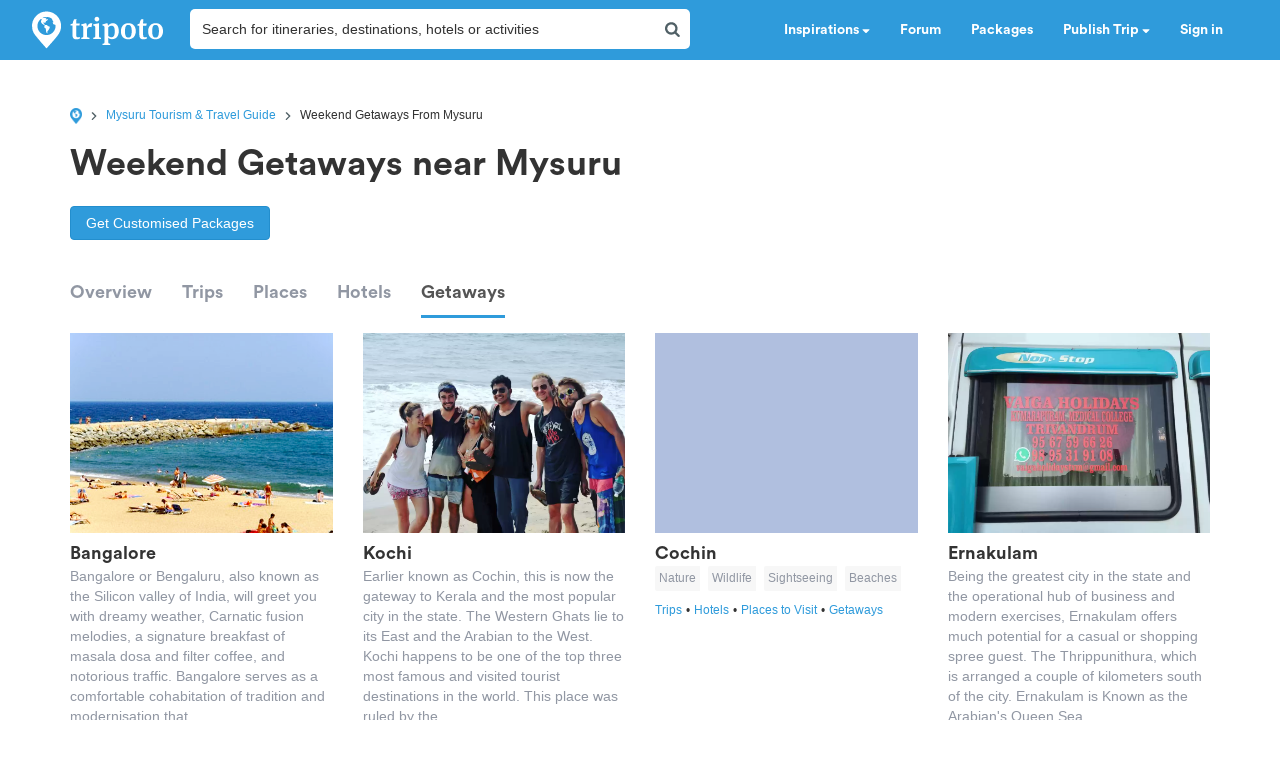

--- FILE ---
content_type: text/html; charset=utf-8
request_url: https://www.tripoto.com/mysuru/weekend-getaways
body_size: 38553
content:
<!DOCTYPE html> <html dir="ltr" lang="en"> <head> <title>49 Weekend Getaways From Mysuru For A Quick Break | Tripoto</title> <meta name="theme-color" content="#2f9bdb"> <meta http-equiv="Content-Type" content="text/html; charset=utf-8"/> <meta name="p:domain_verify" content="5ce359dd0785c670efd0971a6ccbf30c"/> <meta name="viewport" content="width=device-width, initial-scale=1.0,maximum-scale=1.0"/> <meta property="fb:pages" content="321639637922428"/> <link rel="search" type="application/opensearchdescription+xml" href="https://www.tripoto.com/opensearch.xml" title="Tripoto search"/> <meta name="Access-Control-Allow-Origin" content="*" /> <link rel="shortcut icon" type="image/x-icon" href="https://cdn1.tripoto.com/assets/2.9/img/favicon.ico"/> <link rel="manifest" href="https://cdn1.tripoto.com/assets/2.9/resources/manifest.json"/> <link rel="canonical" href="https://www.tripoto.com/mysuru/weekend-getaways" /> <meta name="google-play-app" content="app-id=com.tripoto"/> <meta property="al:android:url" content="https://www.tripoto.com/"/> <meta property="al:android:app_name" content="Travel Planner App To Plan Trips By Tripoto"/> <link rel="preload" href="https://cdn1.tripoto.com/assets/2.9/img/logo/tripoto.svg" as="image"/> <meta name="keywords" content="Places near Mysuru, Tourist places near Mysuru, Weekend trips from Mysuru, Weekend Getaways From Mysuru"/> <meta name="description" content="Guide to weekend getaways from Mysuru. All you need to know about <TOTAL> places to visit near Mysuru, distance from Mysuru, things to do in Mysuru getaways, reviews, locations."/> <meta name="google-signin-client_id" content="694345492611-8iuicgk2sveaphv56fgigng12u8poc39.apps.googleusercontent.com"/> <meta property="og:url" content="https://www.tripoto.com/mysuru/weekend-getaways"/> <meta property="og:type" content="Article"/> <meta property="og:site_name" content="Tripoto"/> <meta property="fb:app_id" content="546191595440610"/> <meta property="article:publisher" content="https://www.tripoto.com/"/> <meta property="article:author" content="Tripoto"/> <meta name="twitter:card" content="summary_large_image"/> <meta name="twitter:site" content="@tripoto"/> <meta name="twitter:image" content="null"/> <meta name="twitter:title" content=""/> <meta name="twitter:description" content=""/> <meta name="twitter:url" content="https://www.tripoto.com/mysuru/weekend-getaways"/> <meta name="twitter:domain" content="tripoto.com"/> <meta name="twitter:app:name:iphone" content="Tripoto"/> <meta name="twitter:app:id:iphone" content="931179037"/> <meta name="twitter:app:name:ipad" content="Tripoto"/> <meta name="twitter:app:id:ipad" content="931179037"/> <meta name="twitter:app:name:googleplay" content="Tripoto"/> <meta name="twitter:app:id:googleplay" content="com.tripoto"/> <link rel="dns-prefetch" href="//cdn.tripoto.com/"> <link rel="dns-prefetch" href="//cdn1.tripoto.com/"> <link rel="dns-prefetch" href="//www.google-analytics.com/"> <link rel="dns-prefetch" href="//www.facebook.com/"> <link rel="dns-prefetch" href="//connect.facebook.net/"> <link rel="preload" href="https://cdn.tripoto.com/assets/aea0f07a74d2aeebc7773de6796e875a/css/fonts/fontawesome-webfont.woff2?v=4.7.0" as="font" type="font/woff2" crossorigin> <link rel="preload" href="https://cdn1.tripoto.com/assets/css/fonts/CircularAirPro-Bold.otf" as="font" type="font/otf" crossorigin> <style id='old-style'> * { box-sizing: border-box; } .font-circular { font-family: "Helvetica Neue", Helvetica, Arial, sans-serif; font-weight: 700; } body { font-family: "Helvetica Neue",Helvetica,Arial,sans-serif; font-size: 14px; line-height: 1.42857143; color: #506066; background: #fff; margin:0; padding:0; } .pull-right { float: right } header .dropdown ul { display: none; } header ul { list-style-type: none; margin: 5px 0px; padding: 0; } header ul li { display: inline-block; float: left; } header .collapse.navbar-collapse.pull-right { padding-right: 15px; } header ul li a, header ul li a:hover, header ul li a:active, header ul li a:visited { color: white;text-decoration:none;font-size:14px;cursor: pointer } .sign-in-space { width: 134px } .nav-parent { min-height:60px;width:100%;background:#2f9bdb;border-color:#2289c6;border:1px solid transparent; } .logo-image { padding:8px 0px 0px 10px; } .initially-invisible { visibility: hidden; } .navbar-nav { margin: 0; } .nav>li>a { position: relative; display: block; padding: 20px 15px; } .navbar-fixed-top { top:0 } .navbar-fixed-top, .navbar-fixed-bottom { position: fixed; right: 0; left: 0; z-index: 1030; } html{font-family:sans-serif;-ms-text-size-adjust:100%;-webkit-text-size-adjust:100%}body{margin:0}article,aside,details,figcaption,figure,footer,header,hgroup,main,menu,nav,section,summary{display:block}audio,canvas,progress,video{display:inline-block;vertical-align:baseline}audio:not([controls]){display:none;height:0}[hidden],template{display:none}a{background-color:transparent}a:active,a:hover{outline:0}abbr[title]{border-bottom:1px dotted}b,strong{font-weight:bold}dfn{font-style:italic}h1{font-size:2em;margin:0.67em 0}mark{background:#ff0;color:#000}small{font-size:80%}sub,sup{font-size:75%;line-height:0;position:relative;vertical-align:baseline}sup{top:-0.5em}sub{bottom:-0.25em}img{border:0}svg:not(:root){overflow:hidden}figure{margin:1em 40px}hr{-webkit-box-sizing:content-box;-moz-box-sizing:content-box;box-sizing:content-box;height:0}pre{overflow:auto}code,kbd,pre,samp{font-family:monospace, monospace;font-size:1em}button,input,optgroup,select,textarea{color:inherit;font:inherit;margin:0}button{overflow:visible}button,select{text-transform:none}button,html input[type="button"],input[type="reset"],input[type="submit"]{-webkit-appearance:button;cursor:pointer}button[disabled],html input[disabled]{cursor:default}button::-moz-focus-inner,input::-moz-focus-inner{border:0;padding:0}input{line-height:normal}input[type="checkbox"],input[type="radio"]{-webkit-box-sizing:border-box;-moz-box-sizing:border-box;box-sizing:border-box;padding:0}input[type="number"]::-webkit-inner-spin-button,input[type="number"]::-webkit-outer-spin-button{height:auto}input[type="search"]{-webkit-appearance:textfield;-webkit-box-sizing:content-box;-moz-box-sizing:content-box;box-sizing:content-box}input[type="search"]::-webkit-search-cancel-button,input[type="search"]::-webkit-search-decoration{-webkit-appearance:none}fieldset{border:1px solid #c0c0c0;margin:0 2px;padding:0.35em 0.625em 0.75em}legend{border:0;padding:0}textarea{overflow:auto}optgroup{font-weight:bold}table{border-collapse:collapse;border-spacing:0}td,th{padding:0}*{-webkit-box-sizing:border-box;-moz-box-sizing:border-box;box-sizing:border-box}*:before,*:after{-webkit-box-sizing:border-box;-moz-box-sizing:border-box;box-sizing:border-box}html{font-size:10px;-webkit-tap-highlight-color:rgba(0,0,0,0)}body{font-family:"Helvetica Neue",Helvetica,Arial,sans-serif;font-size:14px;line-height:1.42857143;color:#333;background-color:#fff}input,button,select,textarea{font-family:inherit;font-size:inherit;line-height:inherit}a{color:#337ab7;text-decoration:none}a:hover,a:focus{color:#23527c;text-decoration:underline}a:focus{outline:5px auto -webkit-focus-ring-color;outline-offset:-2px}figure{margin:0}img{vertical-align:middle}.img-responsive{display:block;max-width:100%;height:auto}.img-rounded{border-radius:6px}.img-thumbnail{padding:4px;line-height:1.42857143;background-color:#fff;border:1px solid #ddd;border-radius:4px;-webkit-transition:all .2s ease-in-out;-o-transition:all .2s ease-in-out;transition:all .2s ease-in-out;display:inline-block;max-width:100%;height:auto}.img-circle{border-radius:50%}hr{margin-top:20px;margin-bottom:20px;border:0;border-top:1px solid #eee}.sr-only{position:absolute;width:1px;height:1px;margin:-1px;padding:0;overflow:hidden;clip:rect(0, 0, 0, 0);border:0}.sr-only-focusable:active,.sr-only-focusable:focus{position:static;width:auto;height:auto;margin:0;overflow:visible;clip:auto}[role="button"]{cursor:pointer}.container{margin-right:auto;margin-left:auto;padding-left:15px;padding-right:15px}@media (min-width:768px){.container{width:750px}}@media (min-width:992px){.container{width:970px}}@media (min-width:1200px){.container{width:1170px}}.container-fluid{margin-right:auto;margin-left:auto;padding-left:15px;padding-right:15px}.row{margin-left:-15px;margin-right:-15px}.col-xs-1, .col-sm-1, .col-md-1, .col-lg-1, .col-xs-2, .col-sm-2, .col-md-2, .col-lg-2, .col-xs-3, .col-sm-3, .col-md-3, .col-lg-3, .col-xs-4, .col-sm-4, .col-md-4, .col-lg-4, .col-xs-5, .col-sm-5, .col-md-5, .col-lg-5, .col-xs-6, .col-sm-6, .col-md-6, .col-lg-6, .col-xs-7, .col-sm-7, .col-md-7, .col-lg-7, .col-xs-8, .col-sm-8, .col-md-8, .col-lg-8, .col-xs-9, .col-sm-9, .col-md-9, .col-lg-9, .col-xs-10, .col-sm-10, .col-md-10, .col-lg-10, .col-xs-11, .col-sm-11, .col-md-11, .col-lg-11, .col-xs-12, .col-sm-12, .col-md-12, .col-lg-12{position:relative;min-height:1px;padding-left:15px;padding-right:15px}.col-xs-1, .col-xs-2, .col-xs-3, .col-xs-4, .col-xs-5, .col-xs-6, .col-xs-7, .col-xs-8, .col-xs-9, .col-xs-10, .col-xs-11, .col-xs-12{float:left}.col-xs-12{width:100%}.col-xs-11{width:91.66666667%}.col-xs-10{width:83.33333333%}.col-xs-9{width:75%}.col-xs-8{width:66.66666667%}.col-xs-7{width:58.33333333%}.col-xs-6{width:50%}.col-xs-5{width:41.66666667%}.col-xs-4{width:33.33333333%}.col-xs-3{width:25%}.col-xs-2{width:16.66666667%}.col-xs-1{width:8.33333333%}.col-xs-pull-12{right:100%}.col-xs-pull-11{right:91.66666667%}.col-xs-pull-10{right:83.33333333%}.col-xs-pull-9{right:75%}.col-xs-pull-8{right:66.66666667%}.col-xs-pull-7{right:58.33333333%}.col-xs-pull-6{right:50%}.col-xs-pull-5{right:41.66666667%}.col-xs-pull-4{right:33.33333333%}.col-xs-pull-3{right:25%}.col-xs-pull-2{right:16.66666667%}.col-xs-pull-1{right:8.33333333%}.col-xs-pull-0{right:auto}.col-xs-push-12{left:100%}.col-xs-push-11{left:91.66666667%}.col-xs-push-10{left:83.33333333%}.col-xs-push-9{left:75%}.col-xs-push-8{left:66.66666667%}.col-xs-push-7{left:58.33333333%}.col-xs-push-6{left:50%}.col-xs-push-5{left:41.66666667%}.col-xs-push-4{left:33.33333333%}.col-xs-push-3{left:25%}.col-xs-push-2{left:16.66666667%}.col-xs-push-1{left:8.33333333%}.col-xs-push-0{left:auto}.col-xs-offset-12{margin-left:100%}.col-xs-offset-11{margin-left:91.66666667%}.col-xs-offset-10{margin-left:83.33333333%}.col-xs-offset-9{margin-left:75%}.col-xs-offset-8{margin-left:66.66666667%}.col-xs-offset-7{margin-left:58.33333333%}.col-xs-offset-6{margin-left:50%}.col-xs-offset-5{margin-left:41.66666667%}.col-xs-offset-4{margin-left:33.33333333%}.col-xs-offset-3{margin-left:25%}.col-xs-offset-2{margin-left:16.66666667%}.col-xs-offset-1{margin-left:8.33333333%}.col-xs-offset-0{margin-left:0}@media (min-width:768px){.col-sm-1, .col-sm-2, .col-sm-3, .col-sm-4, .col-sm-5, .col-sm-6, .col-sm-7, .col-sm-8, .col-sm-9, .col-sm-10, .col-sm-11, .col-sm-12{float:left}.col-sm-12{width:100%}.col-sm-11{width:91.66666667%}.col-sm-10{width:83.33333333%}.col-sm-9{width:75%}.col-sm-8{width:66.66666667%}.col-sm-7{width:58.33333333%}.col-sm-6{width:50%}.col-sm-5{width:41.66666667%}.col-sm-4{width:33.33333333%}.col-sm-3{width:25%}.col-sm-2{width:16.66666667%}.col-sm-1{width:8.33333333%}.col-sm-pull-12{right:100%}.col-sm-pull-11{right:91.66666667%}.col-sm-pull-10{right:83.33333333%}.col-sm-pull-9{right:75%}.col-sm-pull-8{right:66.66666667%}.col-sm-pull-7{right:58.33333333%}.col-sm-pull-6{right:50%}.col-sm-pull-5{right:41.66666667%}.col-sm-pull-4{right:33.33333333%}.col-sm-pull-3{right:25%}.col-sm-pull-2{right:16.66666667%}.col-sm-pull-1{right:8.33333333%}.col-sm-pull-0{right:auto}.col-sm-push-12{left:100%}.col-sm-push-11{left:91.66666667%}.col-sm-push-10{left:83.33333333%}.col-sm-push-9{left:75%}.col-sm-push-8{left:66.66666667%}.col-sm-push-7{left:58.33333333%}.col-sm-push-6{left:50%}.col-sm-push-5{left:41.66666667%}.col-sm-push-4{left:33.33333333%}.col-sm-push-3{left:25%}.col-sm-push-2{left:16.66666667%}.col-sm-push-1{left:8.33333333%}.col-sm-push-0{left:auto}.col-sm-offset-12{margin-left:100%}.col-sm-offset-11{margin-left:91.66666667%}.col-sm-offset-10{margin-left:83.33333333%}.col-sm-offset-9{margin-left:75%}.col-sm-offset-8{margin-left:66.66666667%}.col-sm-offset-7{margin-left:58.33333333%}.col-sm-offset-6{margin-left:50%}.col-sm-offset-5{margin-left:41.66666667%}.col-sm-offset-4{margin-left:33.33333333%}.col-sm-offset-3{margin-left:25%}.col-sm-offset-2{margin-left:16.66666667%}.col-sm-offset-1{margin-left:8.33333333%}.col-sm-offset-0{margin-left:0}}@media (min-width:992px){.col-md-1, .col-md-2, .col-md-3, .col-md-4, .col-md-5, .col-md-6, .col-md-7, .col-md-8, .col-md-9, .col-md-10, .col-md-11, .col-md-12{float:left}.col-md-12{width:100%}.col-md-11{width:91.66666667%}.col-md-10{width:83.33333333%}.col-md-9{width:75%}.col-md-8{width:66.66666667%}.col-md-7{width:58.33333333%}.col-md-6{width:50%}.col-md-5{width:41.66666667%}.col-md-4{width:33.33333333%}.col-md-3{width:25%}.col-md-2{width:16.66666667%}.col-md-1{width:8.33333333%}.col-md-pull-12{right:100%}.col-md-pull-11{right:91.66666667%}.col-md-pull-10{right:83.33333333%}.col-md-pull-9{right:75%}.col-md-pull-8{right:66.66666667%}.col-md-pull-7{right:58.33333333%}.col-md-pull-6{right:50%}.col-md-pull-5{right:41.66666667%}.col-md-pull-4{right:33.33333333%}.col-md-pull-3{right:25%}.col-md-pull-2{right:16.66666667%}.col-md-pull-1{right:8.33333333%}.col-md-pull-0{right:auto}.col-md-push-12{left:100%}.col-md-push-11{left:91.66666667%}.col-md-push-10{left:83.33333333%}.col-md-push-9{left:75%}.col-md-push-8{left:66.66666667%}.col-md-push-7{left:58.33333333%}.col-md-push-6{left:50%}.col-md-push-5{left:41.66666667%}.col-md-push-4{left:33.33333333%}.col-md-push-3{left:25%}.col-md-push-2{left:16.66666667%}.col-md-push-1{left:8.33333333%}.col-md-push-0{left:auto}.col-md-offset-12{margin-left:100%}.col-md-offset-11{margin-left:91.66666667%}.col-md-offset-10{margin-left:83.33333333%}.col-md-offset-9{margin-left:75%}.col-md-offset-8{margin-left:66.66666667%}.col-md-offset-7{margin-left:58.33333333%}.col-md-offset-6{margin-left:50%}.col-md-offset-5{margin-left:41.66666667%}.col-md-offset-4{margin-left:33.33333333%}.col-md-offset-3{margin-left:25%}.col-md-offset-2{margin-left:16.66666667%}.col-md-offset-1{margin-left:8.33333333%}.col-md-offset-0{margin-left:0}}@media (min-width:1200px){.col-lg-1, .col-lg-2, .col-lg-3, .col-lg-4, .col-lg-5, .col-lg-6, .col-lg-7, .col-lg-8, .col-lg-9, .col-lg-10, .col-lg-11, .col-lg-12{float:left}.col-lg-12{width:100%}.col-lg-11{width:91.66666667%}.col-lg-10{width:83.33333333%}.col-lg-9{width:75%}.col-lg-8{width:66.66666667%}.col-lg-7{width:58.33333333%}.col-lg-6{width:50%}.col-lg-5{width:41.66666667%}.col-lg-4{width:33.33333333%}.col-lg-3{width:25%}.col-lg-2{width:16.66666667%}.col-lg-1{width:8.33333333%}.col-lg-pull-12{right:100%}.col-lg-pull-11{right:91.66666667%}.col-lg-pull-10{right:83.33333333%}.col-lg-pull-9{right:75%}.col-lg-pull-8{right:66.66666667%}.col-lg-pull-7{right:58.33333333%}.col-lg-pull-6{right:50%}.col-lg-pull-5{right:41.66666667%}.col-lg-pull-4{right:33.33333333%}.col-lg-pull-3{right:25%}.col-lg-pull-2{right:16.66666667%}.col-lg-pull-1{right:8.33333333%}.col-lg-pull-0{right:auto}.col-lg-push-12{left:100%}.col-lg-push-11{left:91.66666667%}.col-lg-push-10{left:83.33333333%}.col-lg-push-9{left:75%}.col-lg-push-8{left:66.66666667%}.col-lg-push-7{left:58.33333333%}.col-lg-push-6{left:50%}.col-lg-push-5{left:41.66666667%}.col-lg-push-4{left:33.33333333%}.col-lg-push-3{left:25%}.col-lg-push-2{left:16.66666667%}.col-lg-push-1{left:8.33333333%}.col-lg-push-0{left:auto}.col-lg-offset-12{margin-left:100%}.col-lg-offset-11{margin-left:91.66666667%}.col-lg-offset-10{margin-left:83.33333333%}.col-lg-offset-9{margin-left:75%}.col-lg-offset-8{margin-left:66.66666667%}.col-lg-offset-7{margin-left:58.33333333%}.col-lg-offset-6{margin-left:50%}.col-lg-offset-5{margin-left:41.66666667%}.col-lg-offset-4{margin-left:33.33333333%}.col-lg-offset-3{margin-left:25%}.col-lg-offset-2{margin-left:16.66666667%}.col-lg-offset-1{margin-left:8.33333333%}.col-lg-offset-0{margin-left:0}}.clearfix:before,.clearfix:after,.container:before,.container:after,.container-fluid:before,.container-fluid:after,.row:before,.row:after{content:" ";display:table}.clearfix:after,.container:after,.container-fluid:after,.row:after{clear:both}.center-block{display:block;margin-left:auto;margin-right:auto}.pull-right{float:right !important}.pull-left{float:left !important}.hide{display:none !important}.show{display:block !important}.invisible{visibility:hidden}.text-hide{font:0/0 a;color:transparent;text-shadow:none;background-color:transparent;border:0}.hidden{display:none !important}.affix{position:fixed}@-ms-viewport{width:device-width}.visible-xs,.visible-sm,.visible-md,.visible-lg{display:none !important}.visible-xs-block,.visible-xs-inline,.visible-xs-inline-block,.visible-sm-block,.visible-sm-inline,.visible-sm-inline-block,.visible-md-block,.visible-md-inline,.visible-md-inline-block,.visible-lg-block,.visible-lg-inline,.visible-lg-inline-block{display:none !important}@media (max-width:767px){.visible-xs{display:block !important}table.visible-xs{display:table !important}tr.visible-xs{display:table-row !important}th.visible-xs,td.visible-xs{display:table-cell !important}}@media (max-width:767px){.visible-xs-block{display:block !important}}@media (max-width:767px){.visible-xs-inline{display:inline !important}}@media (max-width:767px){.visible-xs-inline-block{display:inline-block !important}}@media (min-width:768px) and (max-width:991px){.visible-sm{display:block !important}table.visible-sm{display:table !important}tr.visible-sm{display:table-row !important}th.visible-sm,td.visible-sm{display:table-cell !important}}@media (min-width:768px) and (max-width:991px){.visible-sm-block{display:block !important}}@media (min-width:768px) and (max-width:991px){.visible-sm-inline{display:inline !important}}@media (min-width:768px) and (max-width:991px){.visible-sm-inline-block{display:inline-block !important}}@media (min-width:992px) and (max-width:1199px){.visible-md{display:block !important}table.visible-md{display:table !important}tr.visible-md{display:table-row !important}th.visible-md,td.visible-md{display:table-cell !important}}@media (min-width:992px) and (max-width:1199px){.visible-md-block{display:block !important}}@media (min-width:992px) and (max-width:1199px){.visible-md-inline{display:inline !important}}@media (min-width:992px) and (max-width:1199px){.visible-md-inline-block{display:inline-block !important}}@media (min-width:1200px){.visible-lg{display:block !important}table.visible-lg{display:table !important}tr.visible-lg{display:table-row !important}th.visible-lg,td.visible-lg{display:table-cell !important}}@media (min-width:1200px){.visible-lg-block{display:block !important}}@media (min-width:1200px){.visible-lg-inline{display:inline !important}}@media (min-width:1200px){.visible-lg-inline-block{display:inline-block !important}}@media (max-width:767px){.hidden-xs{display:none !important}}@media (min-width:768px) and (max-width:991px){.hidden-sm{display:none !important}}@media (min-width:992px) and (max-width:1199px){.hidden-md{display:none !important}}@media (min-width:1200px){.hidden-lg{display:none !important}}.visible-print{display:none !important}@media print{.visible-print{display:block !important}table.visible-print{display:table !important}tr.visible-print{display:table-row !important}th.visible-print,td.visible-print{display:table-cell !important}}.visible-print-block{display:none !important}@media print{.visible-print-block{display:block !important}}.visible-print-inline{display:none !important}@media print{.visible-print-inline{display:inline !important}}.visible-print-inline-block{display:none !important}@media print{.visible-print-inline-block{display:inline-block !important}}@media print{.hidden-print{display:none !important}} :root{--theme-color:#2f9bdb;--grey-color:#9197a3}html{font-size:100%;scroll-behavior:smooth}body{font-family:helvetica,arial,sans-serif}.background-loader:not([loaded]),img[data-src]{background-color:#fafafa;background:linear-gradient(270deg,#fafafa,#ddd,#fafafa,#ddd,#fafafa) 0 0/500% 500%;-webkit-animation:lazy-load 1s ease infinite;-moz-animation:lazy-load 1s ease infinite;animation:lazy-load 1s ease infinite}@font-face{font-family:circularairpro-bold;src:url(https://cdn1.tripoto.com/assets/css/fonts/CircularAirPro-Bold.otf);font-display:swap}.font-circular{font-family:circularairpro-bold,Helvetica,Arial,sans-serif;font-weight:700}.h1,.h2,.h3,h1,h2,h3{margin-top:20px;margin-bottom:10px}h3{font-size:24px}.h1,.h2,.h3,.h4,.h5,.h6,h1,h2,h3,h4,h5,h6{font-family:inherit;font-weight:500;line-height:1.1;color:inherit}footer .footer-list .footer-link{display:block;margin:8px 0}.container-title:before{display:block;content:"";height:70px;margin:-70px 0 0}.margin-auto{margin:0 auto!important}.margin-default{margin:15px!important}.margin-med{margin:12px!important}.margin-small{margin:8px!important}.margin-xsmall{margin:4px!important}.margin-none{margin:0!important}.margin-left-none{margin-left:0!important}.margin-right-none{margin-right:0!important}.margin-top-none{margin-top:0!important}.margin-bottom-none{margin-bottom:0!important}.margin-row-large{margin-top:30px!important;margin-bottom:30px!important}.margin-row-default{margin-top:15px!important;margin-bottom:15px!important}.margin-row-med{margin-top:12px!important;margin-bottom:12px!important}.margin-row-small{margin-top:8px!important;margin-bottom:8px!important}.margin-row-xsmall{margin-top:4px!important;margin-bottom:4px!important}.margin-col-default{margin-left:15px!important;margin-right:15px!important}.margin-col-med{margin-left:12px!important;margin-right:12px!important}.margin-col-small{margin-left:8px!important;margin-right:8px!important}.margin-col-xsmall{margin-left:4px!important;margin-right:4px!important}.margin-top-large{margin-top:30px}.margin-right-large{margin-right:30px!important}.margin-bottom-large{margin-bottom:30px!important}.margin-left-large{margin-left:30px!important}.margin-top-default{margin-top:15px!important}.margin-right-default{margin-right:15px!important}.margin-bottom-default{margin-bottom:15px!important}.margin-left-default{margin-left:15px!important}.margin-top-med{margin-top:12px!important}.margin-right-med{margin-right:12px!important}.margin-bottom-med{margin-bottom:12px!important}.margin-left-med{margin-left:12px!important}.margin-top-small{margin-top:8px!important}.margin-right-small{margin-right:8px!important}.margin-bottom-small{margin-bottom:8px!important}.margin-left-small{margin-left:8px!important}.margin-top-xsmall{margin-top:4px!important}.margin-right-xsmall{margin-right:4px!important}.margin-bottom-xsmall{margin-bottom:4px!important}.margin-left-xsmall{margin-left:4px!important}.margin-left-auto{margin-left:auto!important}.padding-large{padding:30px}.padding-default{padding:15px}.padding-med{padding:12px}.padding-small{padding:8px}.padding-xsmall{padding:4px}.padding-none{padding:0!important}.padding-left-none{padding-left:0!important}.padding-right-none{padding-right:0!important}.padding-col-none{padding-left:0!important;padding-right:0!important}.padding-top-none{padding-top:0}.padding-bottom-none{padding-bottom:0}.padding-row-none{padding-top:0!important;padding-bottom:0!important}.padding-row-large{padding-top:30px;padding-bottom:30px}.padding-row-default{padding-top:15px;padding-bottom:15px}.padding-row-med{padding-top:12px;padding-bottom:12px}.padding-row-small{padding-top:8px;padding-bottom:8px}.padding-row-xsmall{padding-top:4px;padding-bottom:4px}.padding-col-large{padding-left:30px;padding-right:30px}.padding-col-default{padding-left:15px;padding-right:15px}.padding-col-med{padding-left:12px;padding-right:12px}.padding-col-small{padding-left:8px;padding-right:8px}.padding-col-xsmall{padding-left:4px;padding-right:4px}.padding-top-large{padding-top:30px}.padding-right-large{padding-right:30px}.padding-bottom-large{padding-bottom:30px}.padding-left-large{padding-left:30px}.padding-top-default{padding-top:15px}.padding-right-default{padding-right:15px}.padding-bottom-default{padding-bottom:15px}.padding-left-default{padding-left:15px}.padding-top-med{padding-top:12px}.padding-right-med{padding-right:12px}.padding-bottom-med{padding-bottom:12px}.padding-left-med{padding-left:12px}.padding-top-small{padding-top:8px}.padding-right-small{padding-right:8px}.padding-bottom-small{padding-bottom:8px}.padding-left-small{padding-left:8px}.padding-top-xsmall{padding-top:4px}.padding-right-xsmall{padding-right:4px}.padding-bottom-xsmall{padding-bottom:4px}.padding-left-xsmall{padding-left:4px}.font-arial{font-family:-apple-system,helvetica,arial,sans-serif;font-weight:400}.font-zero{font-size:0!important}.font-inherit{font-family:inherit}.font-weight-normal{font-weight:400}.font-8{font-size:8px}.font-weight-500{font-weight:500}.font-bold{font-weight:700!important}.font-normal{font-weight:400}.font-thin{font-weight:300}.font-xs{font-size:10px}.font-small{font-size:12px!important}.font-default{font-size:14px}.font-med{font-size:16px!important}.font-lg{font-size:18px}.font-xlg{font-size:20px}.font-xxlg{font-size:24px}.font-26{font-size:26px}.font-28{font-size:28px}.font-32{font-size:32px}.font-36{font-size:36px}.font-smoothing{-webkit-font-smoothing:antialiased}.font-helvetica{font-family:-apple-system,helvetica,arial,sans-serif!important}.color-white-on-hover:active,.color-white-on-hover:focus,.color-white-on-hover:hover,.hover-parent:hover .color-white-on-parent-hover{color:#fff}.color-blue-on-hover:active,.color-blue-on-hover:focus,.color-blue-on-hover:hover{color:#2f9bdb}.color-grey{color:#9197a3}.color-grey-on-hover:active,.color-grey-on-hover:focus,.color-grey-on-hover:hover{color:#9197a3}.color-light-grey{color:rgba(80,96,102,.3)}.color-dark-grey{color:#4c4c4c}.color-dark,.color-dark-on-hover:active,.color-dark-on-hover:focus,.color-dark-on-hover:hover{color:#333}.color-stardust,.color-stardust-on-hover:active,.color-stardust-on-hover:focus,.color-stardust-on-hover:hover{color:#506066}.color-blue{color:#2f9bdb}.color-white{color:#fff}.color-green{color:#63c394}.color-dark-green{color:#359391}.color-hotels,.color-hotels-on-hover:active,.color-hotels-on-hover:hover{color:#ff796b}.color-red{color:red}.color-orange{color:#f63}.color-orange-on-hover:active,.color-orange-on-hover:focus,.color-orange-on-hover:hover{color:#f63}.color-facebook{color:#3b5998}.color-yellow{color:#f4bc42}.color-violet,.color-violet-on-hover:hover{color:#8e44ad}.border-color-violet,.border-color-violet-on-hover:hover{border-color:#8e44ad}.background-cover{background-size:cover;object-fit:cover}.background-white,.background-white-on-hover:hover{background-color:#fff}.background-grey{background-color:#f7f7f7}.background-red{background:red}.background-yellow{background:#f4bc42}.background-none{background:0 0}.background-light-orange{background-color:#ff796b}.background-orange{background-color:#f63}.background-blue,.background-blue-on-hover:hover{background:#2f9bdb}.background-light-blue{background:rgba(47,155,219,.05)}.background-medium-blue{background:#cbe5f6}.background-lightgrey{background-color:#fafafa}.background-lightgrey-on-hover:hover{background-color:#fafafa}.background-darker-on-hover:hover{background-color:rgba(0,0,0,.3)}.background-facebook{background:#3b5998}.background-green{background-color:#63c394}.background-dark-green{background-color:#359391}.background-black{background:#111}.background-blue-gradient{background:#2f9bdb;background:-webkit-linear-gradient(#5ccbf0,#2f9bdb);background:-o-linear-gradient(#5ccbf0,#2f9bdb);background:-moz-linear-gradient(#5ccbf0,#2f9bdb);background:linear-gradient(#5ccbf0,#2f9bdb)}.background-blue-gradient-inverse{background:#2f9bdb;background:-webkit-linear-gradient(#2f9bdb,#5ccbf0);background:-o-linear-gradient(#2f9bdb,#5ccbf0);background:-moz-linear-gradient(#2f9bdb,#5ccbf0);background:linear-gradient(#2f9bdb,#5ccbf0)}.bottom-overlay{background:-webkit-linear-gradient(to bottom,rgba(255,255,255,0),rgba(0,0,0,.5));background:-moz-linear-gradient(to bottom,rgba(255,255,255,0),rgba(0,0,0,.5));background:-o-linear-gradient(to bottom,rgba(255,255,255,0),rgba(0,0,0,.5));background:linear-gradient(to bottom,rgba(255,255,255,0),rgba(0,0,0,.5))}.overlay{position:absolute;top:0;width:100%;height:100%;background:-webkit-linear-gradient(transparent,transparent,rgba(0,0,0,.9));background:-moz-linear-gradient(transparent,transparent,rgba(0,0,0,.9));background:-o-linear-gradient(transparent,transparent,rgba(0,0,0,.9));background:linear-gradient(transparent,transparent,rgba(0,0,0,.9))}.dropdown-menu.dropdown-left{right:0;left:auto}.tag-arrow{width:0;height:0;top:0;right:-10px;position:absolute;border-color:transparent;border-style:solid;border-width:13px 0 11.5px 10px}.background-white .tag-arrow{border-left-color:#fff}.background-grey .tag-arrow{border-left-color:#f7f7f7}.background-red .tag-arrow{border-left-color:red}.background-light-orange .tag-arrow{border-left-color:#ff796b}.background-blue .tag-arrow,.background-blue-on-hover:hover .tag-arrow{border-left-color:#2f9bdb}.background-light-blue .tag-arrow{border-left-color:rgba(47,155,219,.05)}.background-lightgrey .tag-arrow,.background-lightgrey-on-hover:hover .tag-arrow{border-left-color:#fafafa}.background-facebook .tag-arrow{border-left-color:#3b5998}.background-green .tag-arrow{border-left-color:#63c394}.background-dark-green .tag-arrow{border-left-color:#359391}.background-black .tag-arrow{border-left-color:#111}.alternate-background-card:nth-child(6n) .background-alternate:not([loaded]),.container-card:nth-child(6n) .background-alternate:not([loaded]),.feed-card:nth-child(6n) .background-alternate:not([loaded]){background-color:#b0d2df}.alternate-background-card:nth-child(6n+1) .background-alternate:not([loaded]),.container-card:nth-child(6n+1) .background-alternate:not([loaded]),.feed-card:nth-child(6n+1) .background-alternate:not([loaded]){background-color:#b0dfc8}.alternate-background-card:nth-child(6n+2) .background-alternate:not([loaded]),.container-card:nth-child(6n+2) .background-alternate:not([loaded]),.feed-card:nth-child(6n+2) .background-alternate:not([loaded]){background-color:#dfd8b0}.alternate-background-card:nth-child(6n+3) .background-alternate:not([loaded]),.container-card:nth-child(6n+3) .background-alternate:not([loaded]),.feed-card:nth-child(6n+3) .background-alternate:not([loaded]){background-color:#b0bfdf}.alternate-background-card:nth-child(6n+4) .background-alternate:not([loaded]),.container-card:nth-child(6n+4) .background-alternate:not([loaded]),.feed-card:nth-child(6n+4) .background-alternate:not([loaded]){background-color:#dfb6b0}.alternate-background-card:nth-child(6n+5) .background-alternate:not([loaded]),.container-card:nth-child(6n+5) .background-alternate:not([loaded]),.feed-card:nth-child(6n+5) .background-alternate:not([loaded]){background-color:#c9dfb0}.line-height-14{line-height:14px}.line-height-18{line-height:18px}.line-height-1{line-height:1}.line-height-24{line-height:24px!important}.line-height-30{line-height:30px!important}.line-height-34{line-height:34px}.chevron-toggle{cursor:pointer;position:relative;transform:rotate(0)}.collapsed .chevron-toggle{transform:rotate(90deg)}.box-shadow-default{border:1px solid rgba(145,151,163,.2);box-shadow:0 5px 10px 0 #dddddd80}.box-shadow-on-hover:hover{box-shadow:0 5px 10px 0 #dddddd80}.border-radius-extra-large{border-radius:100px}.border-radius-large{border-radius:10px}.border-radius-normal{border-radius:5px}.border-radius-small{border-radius:2px}.border-radius-none{border-radius:0}.border-tl-radius-small{border-top-left-radius:2px}.border-tr-radius-small{border-top-right-radius:2px}.border-bl-radius-small{border-bottom-left-radius:2px}.border-br-radius-small{border-bottom-right-radius:2px}.border-tr-radius-normal{border-top-right-radius:5px}.border-br-radius-normal{border-bottom-right-radius:5px}.border-transparent{border:1px solid transparent!important}.border-white{border:1px solid #fff!important}.border-grey{border:1px solid #ddd}.border-top-grey{border-top:1px solid #ddd}.border-tr-radius-0{border-top-right-radius:0}.border-bl-radius-0{border-bottom-left-radius:0}.border-br-radius-0{border-bottom-right-radius:0}.border-bottom-grey{border-bottom:1px solid #ddd}.border-left-grey{border-left:1px solid #ddd}.border-right-grey{border-right:1px solid #ddd}.border-light-grey{border:1px solid #f1f1f1}.border-top-light-grey{border-top:1px solid #f1f1f1}.border-bottom-light-grey{border-bottom:1px solid #f1f1f1}.border-left-light-grey{border-left:1px solid #f1f1f1}.border-blue{border:1px solid #2f9bdb}.border-grey-on-hover:hover{border:1px solid #ddd}.border-dark-green{border:1px solid #359391}.border-orange{border:1px solid #f63}.border-top-none{border-top:none}.border-left-none{border-left:none}.border-right-none{border-right:none}.border-bottom-none{border-bottom:none!important}.border-none{border:none}.box-shadow-container{box-shadow:0 1px 4px rgba(0,0,0,.04);border:1px solid rgba(0,0,0,.09)}.box-shadow-card{box-shadow:0 0 3px rgba(0,0,0,.25)}.box-shadow-none{box-shadow:none}.box-shadow-none-form,.box-shadow-none-form:active,.box-shadow-none-form:focus,.box-shadow-none-form:hover,.box-shadow-none-form:visited{box-shadow:none}.ellipsis-3{overflow:hidden;line-height:1.3em;max-height:3.9em}.object-cover{object-fit:cover}.object-contain{object-fit:contain}.text-center{text-align:center!important}.text-left{text-align:left}.text-right{text-align:right}.col-centered{margin:0 auto!important;float:none!important;display:inherit}.vertical-top{vertical-align:top}.vertical-bottom{vertical-align:bottom}.vertical-sub{vertical-align:sub}.text-strikethrough{text-decoration:line-through}.text-underline{text-decoration:underline}.text-underline-hover:hover{text-decoration:underline}.font-italic{font-style:italic}.text-decoration-none{text-decoration:none}.text-decoration-none:active,.text-decoration-none:hover,.text-decoration-none:visited{text-decoration:none}.col-middle{position:absolute;top:50%;left:50%;transform:translate(-50%,-50%)}.width-100{width:100%}.width-75{width:75%}.width-33{width:33%}.width-auto{width:auto}.height-100{height:100%}.height-100vh{height:100vh}.height-100dvh{height:100dvh}.height-auto{height:auto!important}.height-100vh-with-header{height:calc(100vh - 60px)}.max-height-review-modal{max-height:500px}.max-fit{max-height:100%;max-width:100%}.display-inline-block{display:inline-block}.display-inline{display:inline}.display-table{display:table}.display-table-row{display:table-row}.display-table-cell{display:table-cell}.display-none{display:none}.display-block{display:block}.display-flex{display:-webkit-box!important;display:-moz-box!important;display:-ms-flexbox!important;display:-webkit-flex!important;display:flex!important}.flex-wrap{-webkit-flex-flow:wrap;-moz-flex-flow:wrap;-ms-flex-flow:wrap;-ms-flex-wrap:wrap;flex-flow:wrap}.flex-nowrap{-webkit-flex-flow:nowrap;-moz-flex-flow:nowrap;-ms-flex-flow:nowrap;-ms-flex-wrap:nowrap;flex-flow:nowrap}.flex-baseline{align-items:baseline}.flex-center{align-items:center}.flex-end{align-items:flex-end}.flex-direction-column{flex-direction:column}.flex-container:after,.flex-container:before{display:none}.justify-space-between{justify-content:space-between}.justify-space-around{justify-content:space-around}.justify-center{justify-content:center}.nolist{list-style:none}.text-left{text-align:left}.relative{position:relative}.absolute{position:absolute}.position-static{position:static}.position-sticky{position:-webkit-sticky;position:sticky}.bottom-0{bottom:0}.top-0{top:0}.left-0{left:0}.right-0{right:0}.z-index-1{z-index:1!important}.z-index-highest{z-index:99!important}.z-index-1040{z-index:1040!important}.overflow-hidden{overflow:hidden}.overflow-scroll{overflow:scroll}.overflow-auto{overflow:auto}.overflow-y-scroll{overflow-y:scroll}.hide-scrollbar::-webkit-scrollbar{display:none}.hide-scrollbar{-ms-overflow-style:none;scrollbar-width:none}.ellipsis{text-overflow:ellipsis;overflow:hidden;white-space:nowrap}.no-wrap{white-space:nowrap}.vertical-align-top{vertical-align:top}.vertical-align-middle{vertical-align:middle}.vertical-align-base{vertical-align:baseline}.vertical-align-super{vertical-align:super}.pointer{cursor:pointer}.cursor-default{cursor:default}.cursor-not-allowed{cursor:not-allowed!important}.disable-click{pointer-events:none!important;cursor:default}.outline-none,.outline-none:active,.outline-none:focus,.outline-none:hover{outline:0}.noselect{-webkit-touch-callout:none;-webkit-user-select:none;-khtml-user-select:none;-moz-user-select:none;-ms-user-select:none;user-select:none}.no-resize{resize:none}.box-sizing-content{box-sizing:content-box}.transition-all-fast{transition:all .4s}.text-capitalize{text-transform:capitalize}.break-word{word-wrap:break-word}.break-word-all{word-wrap:break-word;word-break:break-all}.nl2br{white-space:pre-line}.hover-parent:hover .hide-on-parent-hover{display:none}.hover-parent .show-on-parent-hover{display:none}.hover-parent:hover .show-on-parent-hover{display:initial}g-recaptcha>div{margin:0 auto}.lbl{padding:2px 4px;border-radius:4px}.lbl.inline{display:inline-block;margin-right:4px;margin-bottom:4px}.btn.active.focus,.btn.active:focus,.btn.focus,.btn:active.focus,.btn:active:focus,.btn:focus{outline:0}.btn-default:active,.btn-default:focus,.btn-default:hover,.btn-default:visited,.open>.dropdown-toggle.btn-default{background-color:transparent}.btn-fb{background-color:#4a66a0;border:1px solid #4a66a0;color:#fff}.btn-google{background-color:#dd4b39;border:1px solid #dd4b39;color:#fff}.btn-google-white{background-color:#fff;box-shadow:rgba(0,0,0,.2) 0 1px 3px 0!important;color:#7a7878}.btn-whatsapp{background-color:#25d366;border:1px solid #25d366;color:#fff}.btn-action{background-color:#f27669;border:1px solid #f27669;color:#fff}.btn-review{background-color:#2f9bdb;color:#fff;padding-left:30px;padding-right:30px;font-size:14px}.btn-link{border:#8f8f8f22 1px solid;border-radius:5px;padding:2px 8px;cursor:pointer}.btn-link:focus,.btn-link:hover{border:#8f8f8f55 1px solid}.hide-input-spinner,.hide-input-spinner::-webkit-inner-spin-button,.hide-input-spinner::-webkit-outer-spin-button{appearance:none;-webkit-appearance:none;-moz-appearance:textfield}@-webkit-keyframes lazy-load{0%{background-position:62% 50%}100%{background-position:0 50%}}@-moz-keyframes lazy-load{0%{background-position:62% 50%}100%{background-position:0 50%}}@keyframes lazy-load{0%{background-position:62% 50%}100%{background-position:0 50%}}@-webkit-keyframes fadeIn{from{opacity:0}to{opacity:1}}@-moz-keyframes fadeIn{from{opacity:0}to{opacity:1}}@keyframes fadeIn{from{opacity:0}to{opacity:1}}.fade-in{opacity:0;-webkit-animation:fadeIn ease-in 1;-moz-animation:fadeIn ease-in 1;animation:fadeIn ease-in 1;-webkit-animation-fill-mode:forwards;-moz-animation-fill-mode:forwards;animation-fill-mode:forwards;-webkit-animation-duration:.5s;-moz-animation-duration:.5s;animation-duration:.5s}.fade-in.one{-webkit-animation-delay:.3s;-moz-animation-delay:.3s;animation-delay:.3s}.fade-in.fast{-webkit-animation-delay:.1s;-moz-animation-delay:.1s;animation-delay:.1s}@keyframes loader-animation{0%{left:-100%}49%{left:100%}50%{left:100%}100%{left:-100%}}.loader{height:3px;width:100%;position:absolute;overflow:hidden;top:0;left:0}.loader .bar{width:100%;position:absolute;top:0;height:3px;background-color:var(--grey-color,#9197a3);animation-name:loader-animation;animation-duration:2s;animation-iteration-count:infinite;animation-timing-function:ease-in-out}.bottom-toast{font-family:circularairpro-bold;visibility:hidden;min-width:250px;max-width:500px;transform:translate(-50%,-50%);background-color:#333;color:#fff;text-align:center;padding:16px;position:fixed;z-index:1050;left:50%;bottom:30px;font-size:17px;border-radius:10px}.fadeinBottom{visibility:visible;-webkit-animation:fadeinBottom .5s,fadeoutBottom .5s 2.5s;animation:fadeinBottom .5s,fadeoutBottom .5s 2.5s}@-webkit-keyframes fadeinBottom{from{bottom:0;opacity:0}to{bottom:30px;opacity:1}}@keyframes fadeinBottom{from{bottom:0;opacity:0}to{bottom:30px;opacity:1}}@-webkit-keyframes fadeoutBottom{from{bottom:30px;opacity:1}to{bottom:0;opacity:0}}@keyframes fadeoutBottom{from{bottom:30px;opacity:1}to{bottom:0;opacity:0}}.ribbon{position:absolute;top:10px;padding:0 5px;z-index:1;color:#fff;font-size:12px;line-height:2.5}.ribbon:before{content:"";font-size:.5em;position:absolute;border-style:solid;border-color:#ff796b transparent transparent transparent;top:4.6em;left:-1.4em;border-width:1.4em 0 1em 1.4em;z-index:-1;opacity:.64}.ribbon:after{content:"";font-size:.5em;position:absolute;height:0;right:-3.3em;border:2em solid #ff796b;z-index:-1;top:.6em;border-right-color:transparent;left:-1.4em}.zoom-on-hover{transition:all 250ms ease-in}.zoom-on-hover:hover{-webkit-transform:scale(1.08);-moz-transform:scale(1.08);-ms-transform:scale(1.08);-o-transform:scale(1.08);transform:scale(1.08)}.img-cover{background-size:cover;background-position:center center}.img-cover-text{position:absolute;left:0;right:0}.opacity-on-parent-hover:hover .background-alternate{opacity:.7}.opacity-half{opacity:.5}.opacity-40{opacity:.4}.img-loader:not([loaded]){background-image:url("data:image/svg+xml;charset=UTF-8,%3csvg xmlns='http://www.w3.org/2000/svg' width='64px' height='64px' viewBox='0 0 100 100' preserveAspectRatio='xMidYMid' class='uil-default' style='&%2310; background-color: %23000;&%2310;'%3e%3crect x='0' y='0' width='100' height='100' fill='none' class='bk'/%3e%3crect x='47.5' y='42.5' width='5' height='15' rx='5' ry='5' fill='%23ffffff' transform='rotate(0 50 50) translate(0 -30)'%3e%3canimate attributeName='opacity' from='1' to='0' dur='1s' begin='0s' repeatCount='indefinite'/%3e%3c/rect%3e%3crect x='47.5' y='42.5' width='5' height='15' rx='5' ry='5' fill='%23ffffff' transform='rotate(30 50 50) translate(0 -30)'%3e%3canimate attributeName='opacity' from='1' to='0' dur='1s' begin='0.08333333333333333s' repeatCount='indefinite'/%3e%3c/rect%3e%3crect x='47.5' y='42.5' width='5' height='15' rx='5' ry='5' fill='%23ffffff' transform='rotate(60 50 50) translate(0 -30)'%3e%3canimate attributeName='opacity' from='1' to='0' dur='1s' begin='0.16666666666666666s' repeatCount='indefinite'/%3e%3c/rect%3e%3crect x='47.5' y='42.5' width='5' height='15' rx='5' ry='5' fill='%23ffffff' transform='rotate(90 50 50) translate(0 -30)'%3e%3canimate attributeName='opacity' from='1' to='0' dur='1s' begin='0.25s' repeatCount='indefinite'/%3e%3c/rect%3e%3crect x='47.5' y='42.5' width='5' height='15' rx='5' ry='5' fill='%23ffffff' transform='rotate(120 50 50) translate(0 -30)'%3e%3canimate attributeName='opacity' from='1' to='0' dur='1s' begin='0.3333333333333333s' repeatCount='indefinite'/%3e%3c/rect%3e%3crect x='47.5' y='42.5' width='5' height='15' rx='5' ry='5' fill='%23ffffff' transform='rotate(150 50 50) translate(0 -30)'%3e%3canimate attributeName='opacity' from='1' to='0' dur='1s' begin='0.4166666666666667s' repeatCount='indefinite'/%3e%3c/rect%3e%3crect x='47.5' y='42.5' width='5' height='15' rx='5' ry='5' fill='%23ffffff' transform='rotate(180 50 50) translate(0 -30)'%3e%3canimate attributeName='opacity' from='1' to='0' dur='1s' begin='0.5s' repeatCount='indefinite'/%3e%3c/rect%3e%3crect x='47.5' y='42.5' width='5' height='15' rx='5' ry='5' fill='%23ffffff' transform='rotate(210 50 50) translate(0 -30)'%3e%3canimate attributeName='opacity' from='1' to='0' dur='1s' begin='0.5833333333333334s' repeatCount='indefinite'/%3e%3c/rect%3e%3crect x='47.5' y='42.5' width='5' height='15' rx='5' ry='5' fill='%23ffffff' transform='rotate(240 50 50) translate(0 -30)'%3e%3canimate attributeName='opacity' from='1' to='0' dur='1s' begin='0.6666666666666666s' repeatCount='indefinite'/%3e%3c/rect%3e%3crect x='47.5' y='42.5' width='5' height='15' rx='5' ry='5' fill='%23ffffff' transform='rotate(270 50 50) translate(0 -30)'%3e%3canimate attributeName='opacity' from='1' to='0' dur='1s' begin='0.75s' repeatCount='indefinite'/%3e%3c/rect%3e%3crect x='47.5' y='42.5' width='5' height='15' rx='5' ry='5' fill='%23ffffff' transform='rotate(300 50 50) translate(0 -30)'%3e%3canimate attributeName='opacity' from='1' to='0' dur='1s' begin='0.8333333333333334s' repeatCount='indefinite'/%3e%3c/rect%3e%3crect x='47.5' y='42.5' width='5' height='15' rx='5' ry='5' fill='%23ffffff' transform='rotate(330 50 50) translate(0 -30)'%3e%3canimate attributeName='opacity' from='1' to='0' dur='1s' begin='0.9166666666666666s' repeatCount='indefinite'/%3e%3c/rect%3e%3chead xmlns=''/%3e%3c/svg%3e");min-width:64px;min-height:64px;background-repeat:no-repeat;background-position:center center}.img-carousel .img-center:before{content:'\200B';display:inline-block;height:100%;vertical-align:middle}.img-carousel .modal-header{position:absolute;top:10px;right:0}.img-carousel .fa-angle-right{font-size:28px;color:#fff;top:47%;position:absolute;right:0;padding:5px;background:rgba(0,0,0,.6);border:1px solid #fff;border-right:none!important}.img-carousel .caption{font-size:16px;font-family:Georgia,serif;word-wrap:break-word;line-height:20px}.img-carousel .fa-angle-left{font-size:28px;color:#fff;top:47%;position:absolute;left:0;padding:5px;background:rgba(0,0,0,.6);border:1px solid #fff;border-left:none!important;z-index:1}.description-parent{margin-bottom:15px}.description-child>*{margin-bottom:0}.position-vertical-center-parent{text-align:center;padding:0!important}.position-vertical-center-parent:before{content:'';display:inline-block;height:100%;vertical-align:middle}.position-vertical-center-child{display:inline-block;text-align:left;vertical-align:middle}.scrolling-wrapper{overflow-x:auto;-webkit-overflow-scrolling:touch;scrollbar-width:none}.cms-carousel-card{flex:0 0 auto}.scrolling-wrapper::-webkit-scrollbar{display:none}.background-kitkat-brown{background-color:#eac086}.thumb-grey{width:20px;height:20px;display:inline-block;background-image:url("data:image/svg+xml,%3csvg id='Layer_1' data-name='Layer 1' xmlns='http://www.w3.org/2000/svg' viewBox='0 0 42.77 47.26' fill='%239197a3'%3e%3cpath className='cls-1' d='M769.7%2c159.7c.4.2.8.3%2c1.3.5s1%2c.3%2c1.6.4a11%2c11%2c0%2c0%2c0%2c1.8.2%2c14.08%2c14.08%2c0%2c0%2c0%2c2-.1c.3%2c0%2c.7-.1%2c1-.1s.7-.1%2c1-.2a14.74%2c14.74%2c0%2c0%2c0%2c3.7-1.3%2c7.1%2c7.1%2c0%2c0%2c0%2c1.4-1%2c2.8%2c2.8%2c0%2c0%2c0%2c.8-1.2%2c2.34%2c2.34%2c0%2c0%2c0%2c.2-1.1%2c2.39%2c2.39%2c0%2c0%2c0-.2-.9%2c1.42%2c1.42%2c0%2c0%2c1-.2-.6.31.31%2c0%2c0%2c1-.1-.2h0a7.46%2c7.46%2c0%2c0%2c1-1.2.7c-.4.2-.9.3-1.3.5-.2.1-.5.1-.7.2l-.7.1-.7.1h-2.8l-.7-.1c-.5-.1-.9-.1-1.4-.2a19.73%2c19.73%2c0%2c0%2c1-2.6-.7c-1.5-.5-2.9-1-4.3-1.6-.1.1-.1.2-.2.3l-.6.9c-.1.2-.2.3-.2.5l-.1.2c0%2c.1-.1.2-.1.1l-.1.3v1c0%2c.1.1.3.1.4s.1.3.2.4.2.3.3.4a23.12%2c23.12%2c0%2c0%2c0%2c2.1%2c1.8A2.39%2c2.39%2c0%2c0%2c1%2c769.7%2c159.7Zm-2.1%2c4.5h0l.1.1h0v.1c.1.1.1.1.1.2a1.38%2c1.38%2c0%2c0%2c1%2c.3.4%2c14.43%2c14.43%2c0%2c0%2c0%2c1.9%2c1.1%2c1%2c1%2c0%2c0%2c0%2c.3.1c.3.1.6.2%2c1%2c.3s.9.2%2c1.4.3a8.6%2c8.6%2c0%2c0%2c0%2c1.6.1h1.8a15%2c15%2c0%2c0%2c0%2c2-.2%2c14.62%2c14.62%2c0%2c0%2c0%2c2-.5%2c10.66%2c10.66%2c0%2c0%2c0%2c1.9-.7%2c8.64%2c8.64%2c0%2c0%2c0%2c1.6-1l.3-.3.3-.3.1-.2h0l.1-.1c.1-.1.1-.2.2-.3a10.26%2c10.26%2c0%2c0%2c0%2c.4-1.4%2c4.3%2c4.3%2c0%2c0%2c0-.2-1.2%2c1.79%2c1.79%2c0%2c0%2c0-.5-.7l-.1-.1a1865933107601.7%2c1865933107601.7%2c0%2c0%2c0-.3-.3.31.31%2c0%2c0%2c0-.2-.1.1.1%2c0%2c0%2c1-.1-.1l-.1-.1a10.91%2c10.91%2c0%2c0%2c1-1.1.6%2c14.58%2c14.58%2c0%2c0%2c1-1.9.7%2c16%2c16%2c0%2c0%2c1-2.1.5c-.4.1-.7.1-1%2c.2s-.7.1-1.1.1a7.39%2c7.39%2c0%2c0%2c1-2.1%2c0%2c11.08%2c11.08%2c0%2c0%2c1-1.9-.2c-.6-.1-1.2-.2-1.7-.3a6.37%2c6.37%2c0%2c0%2c1-.7-.2c-.2-.1-.5-.1-.7-.2a5.07%2c5.07%2c0%2c0%2c0-.9-.2H768l-.3.3a5.55%2c5.55%2c0%2c0%2c1-.6.8.35.35%2c0%2c0%2c1-.1.2h0v.6a3.75%2c3.75%2c0%2c0%2c0%2c.1%2c1A9.29%2c9.29%2c0%2c0%2c0%2c767.6%2c164.2Zm2.2%2c7.1.1.2.2.1h0l.1.1.2.2c.1.1.2.1.4.2s.3.1.5.2a1.85%2c1.85%2c0%2c0%2c0%2c.7.2c.2%2c0%2c.4.1.7.1a12.39%2c12.39%2c0%2c0%2c0%2c3.3-.1%2c11.63%2c11.63%2c0%2c0%2c0%2c1.8-.4%2c13.32%2c13.32%2c0%2c0%2c1%2c1.9-.5%2c13.89%2c13.89%2c0%2c0%2c0%2c1.9-.6%2c8.86%2c8.86%2c0%2c0%2c0%2c1.7-.8%2c3.18%2c3.18%2c0%2c0%2c0%2c1.1-1.2%2c3.08%2c3.08%2c0%2c0%2c0%2c.3-1.3%2c2.35%2c2.35%2c0%2c0%2c0-.5-1%2c4.62%2c4.62%2c0%2c0%2c0-.7-.7.91.91%2c0%2c0%2c0-.5-.3h-.1a5.94%2c5.94%2c0%2c0%2c1-.8.4%2c11.76%2c11.76%2c0%2c0%2c1-2%2c.7%2c17.66%2c17.66%2c0%2c0%2c1-2%2c.4%2c15%2c15%2c0%2c0%2c1-2%2c.2%2c12%2c12%2c0%2c0%2c1-1.9%2c0h-4.6a3.1%2c3.1%2c0%2c0%2c0-.6%2c1.3%2c2.77%2c2.77%2c0%2c0%2c0-.1.9%2c2.92%2c2.92%2c0%2c0%2c0%2c.2.9A5%2c5%2c0%2c0%2c1%2c769.8%2c171.3Zm18-45.5Zm20.7%2c31.7a5.8%2c5.8%2c0%2c0%2c0-.6-2.2c-.1-.1-.2-.3-.3-.4s-.1-.1-.1-.2l-.1-.1-.1-.1a5.58%2c5.58%2c0%2c0%2c0-.8-.5c-.5-.2-1.1-.4-1.5-.6-.2-.1-.3-.2-.5-.3a3.1%2c3.1%2c0%2c0%2c0-1.3-.6c-.1-.5-.2-1-.3-1.6a21.85%2c21.85%2c0%2c0%2c0-.9-2.3%2c38.87%2c38.87%2c0%2c0%2c0-2.9-4.6l-1.8-2.4c-.6-.9-1.1-1.8-1.6-2.7s-.8-2-1.1-3c-.1-.5-.2-1.1-.3-1.6v-1.6a30.28%2c30.28%2c0%2c0%2c1%2c.2-3.1c0-.5.1-1%2c.1-1.5%2c0-.2%2c0-.3-.1-.4s-.1-.2-.3-.3a.76.76%2c0%2c0%2c0-.5-.2h-.3a.37.37%2c0%2c0%2c1-.3-.1%2c2.85%2c2.85%2c0%2c0%2c0-1.3%2c0%2c5.64%2c5.64%2c0%2c0%2c0-1.2.4l-.6.3-.1.1h-.1l-.3.2a1.76%2c1.76%2c0%2c0%2c0-.4.5l-.1.1-.1.1-.2.3a13.39%2c13.39%2c0%2c0%2c0-.6%2c1.2%2c11.36%2c11.36%2c0%2c0%2c0-.6%2c2.5%2c28%2c28%2c0%2c0%2c0-.3%2c4.9v1.7c0%2c.2.1.3.1.5a10.55%2c10.55%2c0%2c0%2c0%2c.5%2c1.9%2c12.16%2c12.16%2c0%2c0%2c0%2c1.4%2c2.8c.5.8.9%2c1.3%2c1.2%2c1.7.1.2.3.3.4.4l.1.1h0a.45.45%2c0%2c0%2c1%2c0%2c.5.45.45%2c0%2c0%2c1-.5%2c0l-.1-.1-.4-.4a17.74%2c17.74%2c0%2c0%2c1-1.3-1.7c-.4-.7-.9-1.5-1.4-2.5-1.9.2-3.8.5-5.7.8-1%2c.2-2%2c.3-3%2c.5l-3%2c.6c-.2.1-.5.1-.7.2s-.5.1-.7.2l-.3.1-.3.1c-.1%2c0-.2.1-.3.1s-.2.1-.3.2a6.45%2c6.45%2c0%2c0%2c0-2.2%2c1.7%2c2.57%2c2.57%2c0%2c0%2c0-.5%2c1.2c-.1.2%2c0%2c.4%2c0%2c.5a1.42%2c1.42%2c0%2c0%2c0%2c.2.6%2c6.36%2c6.36%2c0%2c0%2c0%2c1.4%2c2.2%2c31.6%2c31.6%2c0%2c0%2c0%2c4.3%2c1.6%2c23.35%2c23.35%2c0%2c0%2c0%2c2.5.7%2c5.07%2c5.07%2c0%2c0%2c0%2c1.3.2l.6.1.6.1H783l.6-.1.6-.1c.2%2c0%2c.4-.1.6-.1a5.64%2c5.64%2c0%2c0%2c0%2c1.2-.4%2c6%2c6%2c0%2c0%2c0%2c1.1-.6l.2-.2.2-.2c.2-.1.3-.3.4-.4a2.19%2c2.19%2c0%2c0%2c0%2c.3-.5c.1-.2.1-.3.2-.5l.1-.6.1-.6a3.26%2c3.26%2c0%2c0%2c0-1.2-2.3%2c1.42%2c1.42%2c0%2c0%2c0-.6-.2h-.7c-.2%2c0-.4.1-.7.1a1.85%2c1.85%2c0%2c0%2c1-.7.2%2c2.35%2c2.35%2c0%2c0%2c1-.8.2%2c4.1%2c4.1%2c0%2c0%2c1-1.8%2c0%2c6.89%2c6.89%2c0%2c0%2c1-.8-.3%2c10.93%2c10.93%2c0%2c0%2c1-1.5-.8c-.2-.1-.5-.3-.7-.4s-.2-.1-.3-.2-.2-.1-.4-.2h0a.45.45%2c0%2c0%2c1%2c.4-.8c.1.1.2.1.4.2s.3.1.4.2.5.3.7.4a9.14%2c9.14%2c0%2c0%2c0%2c1.4.7%2c1.85%2c1.85%2c0%2c0%2c0%2c.7.2c.2%2c0%2c.5.1.7.1a1.7%2c1.7%2c0%2c0%2c0%2c.7-.1%2c1.85%2c1.85%2c0%2c0%2c0%2c.7-.2%2c6.89%2c6.89%2c0%2c0%2c1%2c.8-.3%2c2.92%2c2.92%2c0%2c0%2c1%2c.9-.2h.4a.9.9%2c0%2c0%2c1%2c.5.1l.9.3a4.35%2c4.35%2c0%2c0%2c1%2c.7.6%2c2.18%2c2.18%2c0%2c0%2c1%2c.5.8%2c4.8%2c4.8%2c0%2c0%2c1%2c.5%2c1.7h0l-.1.7a1.85%2c1.85%2c0%2c0%2c1-.2.7c-.1.2-.2.5-.3.7s-.2.5-.4.6l-.1.1c.1.1.3.2.3.4a.31.31%2c0%2c0%2c0%2c.1.2c0%2c.1.1.4.2.8a4.89%2c4.89%2c0%2c0%2c1%2c.1%2c1.3%2c3.17%2c3.17%2c0%2c0%2c1-.4%2c1.6%2c5.5%2c5.5%2c0%2c0%2c1-.7.9h0a.1.1%2c0%2c0%2c1%2c.1.1c.1%2c0%2c.1.1.2.2l.2.2.2.2a3.37%2c3.37%2c0%2c0%2c1%2c.6%2c1.2%2c4.19%2c4.19%2c0%2c0%2c1%2c.1%2c1.6%2c6.36%2c6.36%2c0%2c0%2c1-.6%2c1.8c-.1.1-.2.3-.3.4l-.1.1h0l-.2.2-.4.4c-.1.1-.3.2-.4.3s-.1.1-.2.1c.1.1.2.1.3.2a6%2c6%2c0%2c0%2c1%2c.8.8%2c2.29%2c2.29%2c0%2c0%2c1%2c.6%2c1.5%2c3.92%2c3.92%2c0%2c0%2c1-.4%2c1.8%2c3.16%2c3.16%2c0%2c0%2c1-1.4%2c1.4%2c7.1%2c7.1%2c0%2c0%2c1-1.8.8%2c13.32%2c13.32%2c0%2c0%2c1-1.9.5c-.7.2-1.3.3-1.9.5s-1.2.2-1.7.3a.9.9%2c0%2c0%2c1%2c.5.1l2.2.3a16.2%2c16.2%2c0%2c0%2c0%2c2.2.1%2c21.31%2c21.31%2c0%2c0%2c0%2c4.4-.2%2c17%2c17%2c0%2c0%2c0%2c2.2-.4l2.1-.6a11.08%2c11.08%2c0%2c0%2c0%2c1.9-.9%2c10.92%2c10.92%2c0%2c0%2c0%2c1.7-1.3l.3-.3a9%2c9%2c0%2c0%2c0%2c1%2c.9c-.1.1-.1.3-.2.4.1%2c0%2c.1%2c0%2c.2.1a6.53%2c6.53%2c0%2c0%2c1%2c1.5%2c1%2c3%2c3%2c0%2c0%2c0%2c.7.5.49.49%2c0%2c0%2c0%2c.3.1.31.31%2c0%2c0%2c1%2c.2.1h.2a4.55%2c4.55%2c0%2c0%2c0%2c2.1-.5c.4-.2.7-.4%2c1.1-.6l.3-.2.2-.2.1-.1.1-.1c.1-.1.2-.1.2-.2a12%2c12%2c0%2c0%2c0%2c2.6-5%2c16.5%2c16.5%2c0%2c0%2c0%2c.7-5.8A20.58%2c20.58%2c0%2c0%2c1%2c808.5%2c157.5Zm-13%2c7.4c-.1.1-.2%2c0-.3-.1a1.73%2c1.73%2c0%2c0%2c0-.3-.4c-.2-.3-.4-.7-.7-1.2a5.94%2c5.94%2c0%2c0%2c1-.4-.8c-.1-.3-.3-.6-.4-.9a17.23%2c17.23%2c0%2c0%2c1-.7-2.1%2c20.93%2c20.93%2c0%2c0%2c1-.5-2.1c-.1-.3-.1-.7-.2-1s-.1-.6-.1-.9a7.6%2c7.6%2c0%2c0%2c1-.1-1.4v-.5h0a.4.4%2c0%2c0%2c1%2c.8%2c0h0v.5a6.64%2c6.64%2c0%2c0%2c0%2c.1%2c1.3c0%2c.3.1.6.1.9s.1.6.1%2c1a16%2c16%2c0%2c0%2c0%2c.5%2c2.1%2c11.76%2c11.76%2c0%2c0%2c0%2c.7%2c2%2c3.55%2c3.55%2c0%2c0%2c0%2c.4.9%2c5.94%2c5.94%2c0%2c0%2c0%2c.4.8c.2.5.5.9.6%2c1.2a3%2c3%2c0%2c0%2c0%2c.3.4C795.6%2c164.7%2c795.6%2c164.8%2c795.5%2c164.9Z' transform='translate(-766.17 -125.8)'/%3e%3c/svg%3e");background-repeat:no-repeat}.thumb-brown{width:20px;height:20px;display:inline-block;background-image:url("data:image/svg+xml,%3csvg id='Layer_1' data-name='Layer 1' xmlns='http://www.w3.org/2000/svg' viewBox='0 0 42.77 47.26' fill='%23eac086'%3e%3cpath className='cls-1' d='M769.7%2c159.7c.4.2.8.3%2c1.3.5s1%2c.3%2c1.6.4a11%2c11%2c0%2c0%2c0%2c1.8.2%2c14.08%2c14.08%2c0%2c0%2c0%2c2-.1c.3%2c0%2c.7-.1%2c1-.1s.7-.1%2c1-.2a14.74%2c14.74%2c0%2c0%2c0%2c3.7-1.3%2c7.1%2c7.1%2c0%2c0%2c0%2c1.4-1%2c2.8%2c2.8%2c0%2c0%2c0%2c.8-1.2%2c2.34%2c2.34%2c0%2c0%2c0%2c.2-1.1%2c2.39%2c2.39%2c0%2c0%2c0-.2-.9%2c1.42%2c1.42%2c0%2c0%2c1-.2-.6.31.31%2c0%2c0%2c1-.1-.2h0a7.46%2c7.46%2c0%2c0%2c1-1.2.7c-.4.2-.9.3-1.3.5-.2.1-.5.1-.7.2l-.7.1-.7.1h-2.8l-.7-.1c-.5-.1-.9-.1-1.4-.2a19.73%2c19.73%2c0%2c0%2c1-2.6-.7c-1.5-.5-2.9-1-4.3-1.6-.1.1-.1.2-.2.3l-.6.9c-.1.2-.2.3-.2.5l-.1.2c0%2c.1-.1.2-.1.1l-.1.3v1c0%2c.1.1.3.1.4s.1.3.2.4.2.3.3.4a23.12%2c23.12%2c0%2c0%2c0%2c2.1%2c1.8A2.39%2c2.39%2c0%2c0%2c1%2c769.7%2c159.7Zm-2.1%2c4.5h0l.1.1h0v.1c.1.1.1.1.1.2a1.38%2c1.38%2c0%2c0%2c1%2c.3.4%2c14.43%2c14.43%2c0%2c0%2c0%2c1.9%2c1.1%2c1%2c1%2c0%2c0%2c0%2c.3.1c.3.1.6.2%2c1%2c.3s.9.2%2c1.4.3a8.6%2c8.6%2c0%2c0%2c0%2c1.6.1h1.8a15%2c15%2c0%2c0%2c0%2c2-.2%2c14.62%2c14.62%2c0%2c0%2c0%2c2-.5%2c10.66%2c10.66%2c0%2c0%2c0%2c1.9-.7%2c8.64%2c8.64%2c0%2c0%2c0%2c1.6-1l.3-.3.3-.3.1-.2h0l.1-.1c.1-.1.1-.2.2-.3a10.26%2c10.26%2c0%2c0%2c0%2c.4-1.4%2c4.3%2c4.3%2c0%2c0%2c0-.2-1.2%2c1.79%2c1.79%2c0%2c0%2c0-.5-.7l-.1-.1a1865933107601.7%2c1865933107601.7%2c0%2c0%2c0-.3-.3.31.31%2c0%2c0%2c0-.2-.1.1.1%2c0%2c0%2c1-.1-.1l-.1-.1a10.91%2c10.91%2c0%2c0%2c1-1.1.6%2c14.58%2c14.58%2c0%2c0%2c1-1.9.7%2c16%2c16%2c0%2c0%2c1-2.1.5c-.4.1-.7.1-1%2c.2s-.7.1-1.1.1a7.39%2c7.39%2c0%2c0%2c1-2.1%2c0%2c11.08%2c11.08%2c0%2c0%2c1-1.9-.2c-.6-.1-1.2-.2-1.7-.3a6.37%2c6.37%2c0%2c0%2c1-.7-.2c-.2-.1-.5-.1-.7-.2a5.07%2c5.07%2c0%2c0%2c0-.9-.2H768l-.3.3a5.55%2c5.55%2c0%2c0%2c1-.6.8.35.35%2c0%2c0%2c1-.1.2h0v.6a3.75%2c3.75%2c0%2c0%2c0%2c.1%2c1A9.29%2c9.29%2c0%2c0%2c0%2c767.6%2c164.2Zm2.2%2c7.1.1.2.2.1h0l.1.1.2.2c.1.1.2.1.4.2s.3.1.5.2a1.85%2c1.85%2c0%2c0%2c0%2c.7.2c.2%2c0%2c.4.1.7.1a12.39%2c12.39%2c0%2c0%2c0%2c3.3-.1%2c11.63%2c11.63%2c0%2c0%2c0%2c1.8-.4%2c13.32%2c13.32%2c0%2c0%2c1%2c1.9-.5%2c13.89%2c13.89%2c0%2c0%2c0%2c1.9-.6%2c8.86%2c8.86%2c0%2c0%2c0%2c1.7-.8%2c3.18%2c3.18%2c0%2c0%2c0%2c1.1-1.2%2c3.08%2c3.08%2c0%2c0%2c0%2c.3-1.3%2c2.35%2c2.35%2c0%2c0%2c0-.5-1%2c4.62%2c4.62%2c0%2c0%2c0-.7-.7.91.91%2c0%2c0%2c0-.5-.3h-.1a5.94%2c5.94%2c0%2c0%2c1-.8.4%2c11.76%2c11.76%2c0%2c0%2c1-2%2c.7%2c17.66%2c17.66%2c0%2c0%2c1-2%2c.4%2c15%2c15%2c0%2c0%2c1-2%2c.2%2c12%2c12%2c0%2c0%2c1-1.9%2c0h-4.6a3.1%2c3.1%2c0%2c0%2c0-.6%2c1.3%2c2.77%2c2.77%2c0%2c0%2c0-.1.9%2c2.92%2c2.92%2c0%2c0%2c0%2c.2.9A5%2c5%2c0%2c0%2c1%2c769.8%2c171.3Zm18-45.5Zm20.7%2c31.7a5.8%2c5.8%2c0%2c0%2c0-.6-2.2c-.1-.1-.2-.3-.3-.4s-.1-.1-.1-.2l-.1-.1-.1-.1a5.58%2c5.58%2c0%2c0%2c0-.8-.5c-.5-.2-1.1-.4-1.5-.6-.2-.1-.3-.2-.5-.3a3.1%2c3.1%2c0%2c0%2c0-1.3-.6c-.1-.5-.2-1-.3-1.6a21.85%2c21.85%2c0%2c0%2c0-.9-2.3%2c38.87%2c38.87%2c0%2c0%2c0-2.9-4.6l-1.8-2.4c-.6-.9-1.1-1.8-1.6-2.7s-.8-2-1.1-3c-.1-.5-.2-1.1-.3-1.6v-1.6a30.28%2c30.28%2c0%2c0%2c1%2c.2-3.1c0-.5.1-1%2c.1-1.5%2c0-.2%2c0-.3-.1-.4s-.1-.2-.3-.3a.76.76%2c0%2c0%2c0-.5-.2h-.3a.37.37%2c0%2c0%2c1-.3-.1%2c2.85%2c2.85%2c0%2c0%2c0-1.3%2c0%2c5.64%2c5.64%2c0%2c0%2c0-1.2.4l-.6.3-.1.1h-.1l-.3.2a1.76%2c1.76%2c0%2c0%2c0-.4.5l-.1.1-.1.1-.2.3a13.39%2c13.39%2c0%2c0%2c0-.6%2c1.2%2c11.36%2c11.36%2c0%2c0%2c0-.6%2c2.5%2c28%2c28%2c0%2c0%2c0-.3%2c4.9v1.7c0%2c.2.1.3.1.5a10.55%2c10.55%2c0%2c0%2c0%2c.5%2c1.9%2c12.16%2c12.16%2c0%2c0%2c0%2c1.4%2c2.8c.5.8.9%2c1.3%2c1.2%2c1.7.1.2.3.3.4.4l.1.1h0a.45.45%2c0%2c0%2c1%2c0%2c.5.45.45%2c0%2c0%2c1-.5%2c0l-.1-.1-.4-.4a17.74%2c17.74%2c0%2c0%2c1-1.3-1.7c-.4-.7-.9-1.5-1.4-2.5-1.9.2-3.8.5-5.7.8-1%2c.2-2%2c.3-3%2c.5l-3%2c.6c-.2.1-.5.1-.7.2s-.5.1-.7.2l-.3.1-.3.1c-.1%2c0-.2.1-.3.1s-.2.1-.3.2a6.45%2c6.45%2c0%2c0%2c0-2.2%2c1.7%2c2.57%2c2.57%2c0%2c0%2c0-.5%2c1.2c-.1.2%2c0%2c.4%2c0%2c.5a1.42%2c1.42%2c0%2c0%2c0%2c.2.6%2c6.36%2c6.36%2c0%2c0%2c0%2c1.4%2c2.2%2c31.6%2c31.6%2c0%2c0%2c0%2c4.3%2c1.6%2c23.35%2c23.35%2c0%2c0%2c0%2c2.5.7%2c5.07%2c5.07%2c0%2c0%2c0%2c1.3.2l.6.1.6.1H783l.6-.1.6-.1c.2%2c0%2c.4-.1.6-.1a5.64%2c5.64%2c0%2c0%2c0%2c1.2-.4%2c6%2c6%2c0%2c0%2c0%2c1.1-.6l.2-.2.2-.2c.2-.1.3-.3.4-.4a2.19%2c2.19%2c0%2c0%2c0%2c.3-.5c.1-.2.1-.3.2-.5l.1-.6.1-.6a3.26%2c3.26%2c0%2c0%2c0-1.2-2.3%2c1.42%2c1.42%2c0%2c0%2c0-.6-.2h-.7c-.2%2c0-.4.1-.7.1a1.85%2c1.85%2c0%2c0%2c1-.7.2%2c2.35%2c2.35%2c0%2c0%2c1-.8.2%2c4.1%2c4.1%2c0%2c0%2c1-1.8%2c0%2c6.89%2c6.89%2c0%2c0%2c1-.8-.3%2c10.93%2c10.93%2c0%2c0%2c1-1.5-.8c-.2-.1-.5-.3-.7-.4s-.2-.1-.3-.2-.2-.1-.4-.2h0a.45.45%2c0%2c0%2c1%2c.4-.8c.1.1.2.1.4.2s.3.1.4.2.5.3.7.4a9.14%2c9.14%2c0%2c0%2c0%2c1.4.7%2c1.85%2c1.85%2c0%2c0%2c0%2c.7.2c.2%2c0%2c.5.1.7.1a1.7%2c1.7%2c0%2c0%2c0%2c.7-.1%2c1.85%2c1.85%2c0%2c0%2c0%2c.7-.2%2c6.89%2c6.89%2c0%2c0%2c1%2c.8-.3%2c2.92%2c2.92%2c0%2c0%2c1%2c.9-.2h.4a.9.9%2c0%2c0%2c1%2c.5.1l.9.3a4.35%2c4.35%2c0%2c0%2c1%2c.7.6%2c2.18%2c2.18%2c0%2c0%2c1%2c.5.8%2c4.8%2c4.8%2c0%2c0%2c1%2c.5%2c1.7h0l-.1.7a1.85%2c1.85%2c0%2c0%2c1-.2.7c-.1.2-.2.5-.3.7s-.2.5-.4.6l-.1.1c.1.1.3.2.3.4a.31.31%2c0%2c0%2c0%2c.1.2c0%2c.1.1.4.2.8a4.89%2c4.89%2c0%2c0%2c1%2c.1%2c1.3%2c3.17%2c3.17%2c0%2c0%2c1-.4%2c1.6%2c5.5%2c5.5%2c0%2c0%2c1-.7.9h0a.1.1%2c0%2c0%2c1%2c.1.1c.1%2c0%2c.1.1.2.2l.2.2.2.2a3.37%2c3.37%2c0%2c0%2c1%2c.6%2c1.2%2c4.19%2c4.19%2c0%2c0%2c1%2c.1%2c1.6%2c6.36%2c6.36%2c0%2c0%2c1-.6%2c1.8c-.1.1-.2.3-.3.4l-.1.1h0l-.2.2-.4.4c-.1.1-.3.2-.4.3s-.1.1-.2.1c.1.1.2.1.3.2a6%2c6%2c0%2c0%2c1%2c.8.8%2c2.29%2c2.29%2c0%2c0%2c1%2c.6%2c1.5%2c3.92%2c3.92%2c0%2c0%2c1-.4%2c1.8%2c3.16%2c3.16%2c0%2c0%2c1-1.4%2c1.4%2c7.1%2c7.1%2c0%2c0%2c1-1.8.8%2c13.32%2c13.32%2c0%2c0%2c1-1.9.5c-.7.2-1.3.3-1.9.5s-1.2.2-1.7.3a.9.9%2c0%2c0%2c1%2c.5.1l2.2.3a16.2%2c16.2%2c0%2c0%2c0%2c2.2.1%2c21.31%2c21.31%2c0%2c0%2c0%2c4.4-.2%2c17%2c17%2c0%2c0%2c0%2c2.2-.4l2.1-.6a11.08%2c11.08%2c0%2c0%2c0%2c1.9-.9%2c10.92%2c10.92%2c0%2c0%2c0%2c1.7-1.3l.3-.3a9%2c9%2c0%2c0%2c0%2c1%2c.9c-.1.1-.1.3-.2.4.1%2c0%2c.1%2c0%2c.2.1a6.53%2c6.53%2c0%2c0%2c1%2c1.5%2c1%2c3%2c3%2c0%2c0%2c0%2c.7.5.49.49%2c0%2c0%2c0%2c.3.1.31.31%2c0%2c0%2c1%2c.2.1h.2a4.55%2c4.55%2c0%2c0%2c0%2c2.1-.5c.4-.2.7-.4%2c1.1-.6l.3-.2.2-.2.1-.1.1-.1c.1-.1.2-.1.2-.2a12%2c12%2c0%2c0%2c0%2c2.6-5%2c16.5%2c16.5%2c0%2c0%2c0%2c.7-5.8A20.58%2c20.58%2c0%2c0%2c1%2c808.5%2c157.5Zm-13%2c7.4c-.1.1-.2%2c0-.3-.1a1.73%2c1.73%2c0%2c0%2c0-.3-.4c-.2-.3-.4-.7-.7-1.2a5.94%2c5.94%2c0%2c0%2c1-.4-.8c-.1-.3-.3-.6-.4-.9a17.23%2c17.23%2c0%2c0%2c1-.7-2.1%2c20.93%2c20.93%2c0%2c0%2c1-.5-2.1c-.1-.3-.1-.7-.2-1s-.1-.6-.1-.9a7.6%2c7.6%2c0%2c0%2c1-.1-1.4v-.5h0a.4.4%2c0%2c0%2c1%2c.8%2c0h0v.5a6.64%2c6.64%2c0%2c0%2c0%2c.1%2c1.3c0%2c.3.1.6.1.9s.1.6.1%2c1a16%2c16%2c0%2c0%2c0%2c.5%2c2.1%2c11.76%2c11.76%2c0%2c0%2c0%2c.7%2c2%2c3.55%2c3.55%2c0%2c0%2c0%2c.4.9%2c5.94%2c5.94%2c0%2c0%2c0%2c.4.8c.2.5.5.9.6%2c1.2a3%2c3%2c0%2c0%2c0%2c.3.4C795.6%2c164.7%2c795.6%2c164.8%2c795.5%2c164.9Z' transform='translate(-766.17 -125.8)'/%3e%3c/svg%3e");background-repeat:no-repeat}.col-carousel-1,.col-carousel-10,.col-carousel-11,.col-carousel-12,.col-carousel-2,.col-carousel-3,.col-carousel-4,.col-carousel-5,.col-carousel-6,.col-carousel-7,.col-carousel-8,.col-carousel-9,.col-lg-col-10,.col-lg-col-11,.col-lg-col-5,.col-lg-col-7,.col-lg-col-8,.col-lg-col-9,.col-md-col-10,.col-md-col-11,.col-md-col-5,.col-md-col-7,.col-md-col-8,.col-md-col-9,.col-sm-col-10,.col-sm-col-11,.col-sm-col-5,.col-sm-col-7,.col-sm-col-8,.col-sm-col-9,.col-xs-col-10,.col-xs-col-11,.col-xs-col-5,.col-xs-col-7,.col-xs-col-8,.col-xs-col-9{position:relative;min-height:1px;float:left;padding-left:15px;padding-right:15px}.col-xs-col-5{width:20%}.col-xs-col-7{width:14.28%}.col-xs-col-8{width:12.5%}.col-xs-col-9{width:11.1%}.col-xs-col-10{width:10%}.col-xs-col-11{width:9.09%}.col-carousel-1{width:83.33%}.col-carousel-2{width:45.45%}.col-carousel-3{width:31.25%}.col-carousel-4{width:23.8%}.col-carousel-5{width:19.23%}.col-carousel-6{width:16.12%}.col-carousel-7{width:13.88%}.col-carousel-8{width:12.19%}.col-carousel-9{width:10.86%}.col-carousel-10{width:9.8%}.col-carousel-11{width:8.92%}.col-carousel-12{width:8.19%}.hide-video-volume::-webkit-media-controls-volume-slider{display:none!important}.hide-video-volume::-webkit-media-controls-mute-button{display:none!important}.hide-video-full-screen::-webkit-media-controls-fullscreen-button{display:none!important}.otp-box .register-otp-input{height:45px;padding-left:18px;letter-spacing:43px;border:0;background-image:linear-gradient(to left,#000 70%,rgba(255,255,255,0) 0);background-position:bottom;background-size:55px 1px;background-repeat:repeat-x;background-position-x:46px;width:270px;min-width:270px;font-size:24px;outline:0}.otp-box .register-resend-icon{position:absolute;top:50%;right:8px;background:#2f9bdb;padding:6px;border-radius:50%;line-height:0;transform:translate(0,-50%)}.otp-box .register-heading{text-align:center;border-bottom:1px dashed #9197a3;line-height:.1em;margin:30px 0 30px}#country-code-selector{background:url([data-uri]) no-repeat 99% 50%;-moz-appearance:none;-webkit-appearance:none;appearance:none;height:30px;width:100%}.slider-caption{background:linear-gradient(to top,#333e,#333a,transparent);max-height:100px;overflow:auto;z-index:1;color:#fff;padding:30px 70px 0 20px}.full-screen-slider .slider-caption{padding:30px 30px 0 30px}@media only screen and (max-width:767px){.text-underline-hover:hover{text-decoration:none}.footer-collapse.collapsed{max-height:0;overflow:hidden}.margin-none-xs{margin:0!important}.margin-top-xlg{margin-top:45px}.margin-row-default-xs{margin-top:15px!important;margin-bottom:15px!important}.margin-col-default-xs{margin-left:15px!important;margin-right:15px!important}.margin-row-med-xs{margin-top:12px!important;margin-bottom:12px!important}.margin-row-small-xs{margin-top:8px!important;margin-bottom:8px!important}.margin-col-small-xs{margin-left:8px!important;margin-right:8px!important}.margin-col-none-xs{margin-left:0!important;margin-right:0!important}.margin-top-large-xs{margin-top:30px}.margin-default-xs{margin:15px}.margin-med-xs{margin:15px}.margin-small-xs{margin:8px}.margin-xsmall-xs{margin:4px}.margin-col-xsmall-xs{margin-top:4px;margin-bottom:4px}.margin-top-none-xs{margin-top:0!important}.margin-bottom-none-xs{margin-bottom:0!important}.margin-right-none-xs{margin-right:0!important}.margin-left-none-xs{margin-left:0!important}.margin-top-default-xs{margin-top:15px}.margin-bottom-default-xs{margin-bottom:15px!important}.margin-left-default-xs{margin-left:15px}.margin-right-default-xs{margin-right:15px!important}.margin-right-small-xs{margin-right:8px!important}.margin-left-large-xs{margin-left:30px}.padding-default-xs{padding:15px}.padding-col-default-xs{padding-left:15px;padding-right:15px}.padding-row-default-xs{padding-top:15px;padding-bottom:15px}.padding-top-xsmall-xs{padding-top:4px}.padding-bottom-xsmall-xs{padding-bottom:4px}.padding-top-default-xs{padding-top:15px}.padding-bottom-default-xs{padding-bottom:15px}.padding-left-default-xs{padding-left:15px}.padding-right-default-xs{padding-right:15px}.padding-none-xs{padding:0}.padding-top-none-xs{padding-top:0}.padding-bottom-none-xs{padding-bottom:0}.padding-left-none-xs{padding-left:0!important}.padding-right-none-xs{padding-right:0!important}.padding-col-none-xs{padding-left:0!important;padding-right:0!important}.font-28-xs{font-size:28px}.font-xxlg-xs{font-size:24px}.font-xlg-xs{font-size:20px}.font-lg-xs{font-size:18px}.font-default-xs{font-size:14px}.font-small-xs{font-size:12px!important}.font-xs-xs{font-size:10px}.box-shadow-none-xs{box-shadow:none}.border-none-xs{border:none}.border-radius-none-xs{border-radius:0}.background-none-xs{background:0 0}.width-100-xs{width:100%}.height-100-xs{height:100%}.height-auto-xs{height:auto}.img-carousel .fa-angle-right{right:0;padding:5px 10px;top:45%}.img-carousel .fa-angle-left{left:0;padding:5px 10px;top:45%}}@media only screen and (min-width:768px) and (max-width:991px){.margin-none-sm{margin:0}.margin-col-default-sm{margin-left:15px!important;margin-right:15px!important}.margin-top-default-sm{margin-top:15px}.padding-default-sm{padding:15px}.padding-none-sm{padding:0}.padding-left-none-sm{padding-left:0}.padding-col-default-sm{padding-left:15px;padding-right:15px}.padding-col-none-sm{padding-left:0;padding-right:0}.padding-left-default-sm{padding-left:15px}.padding-right-default-sm{padding-right:15px}.background-none-sm{background:0 0}.border-none-sm{border:none}.border-radius-none-sm{border-radius:0}.box-shadow-none-sm{box-shadow:none}.width-100-sm{width:100%}.height-100-sm{height:100%}}@media only screen and (min-width:768px){.col-sm-col-5{width:20%}.col-sm-col-7{width:14.28%}.col-sm-col-8{width:12.5%}.col-sm-col-9{width:11.1%}.col-sm-col-10{width:10%}.col-sm-col-11{width:9.09%}}@media only screen and (min-width:992px){.col-md-col-5{width:20%}.col-md-col-7{width:14.28%}.col-md-col-8{width:12.5%}.col-md-col-9{width:11.1%}.col-md-col-10{width:10%}.col-md-col-11{width:9.09%}}@media only screen and (min-width:1200px){.col-lg-col-5{width:20%}.col-lg-col-7{width:14.28%}.col-lg-col-8{width:12.5%}.col-lg-col-9{width:11.1%}.col-lg-col-10{width:10%}.col-lg-col-11{width:9.09%}}@media only screen and (min-width:992px) and (max-width:1200px){.zoom-80-md{transform:scale(.8);transform-origin:0 0}} @media only screen and (max-width: 767px) { header .navbar-collapse ul { display: none; } } </style> <style> .font-circular { font-family: circularairpro-bold, Helvetica, Arial, sans-serif; font-weight: 700; } .navbar-default .navbar-toggle { border-color: transparent !important; padding: 0px 15px !important;margin-top: 16.5px !important; margin-right: 15px; } .width-100 { width: 100%; } nav .dropdown:hover .dropdown-menu { display: block; } .user-nav-link { padding: 5px 30px 5px 12px !important; } .web-header-user > .dropdown-menu { width: 250px !important; } .count-notification { position: absolute; min-width: 20px; min-height: 20px; padding-left:4px; padding-right: 4px; background-color: #f44336; border-radius: 60px; bottom: -15px; color: #fff; text-align: center; right: -15px; } .text-decoration-none-on-hover:hover, text-decoration-none-on-hover:active, text-decoration-none-on-hover:visited { text-decoration: none !important; } nav .dropdown-menu>li>a { padding: 8px 18px; } .search-form .search-submit:hover{ background-color: #e4e2e27d; border-radius: 50%; } .nav-tabs li{ float: none !important; margin-bottom: -1px; position: relative; display: block; } .nav-tabs li a{ padding: 10px 15px; margin-right: 2px; border: none !important; } .nav-tabs li a:hover, .nav-tabs li a:active, .nav-tabs li a:visited, .nav-tabs li a:focus{ background: none !important; border: none !important; } .nav-tabs { list-style: none; overflow-x: auto; overflow-y: hidden; display: -webkit-box; display: -moz-box; border: none !important; } .nav-tabs::-webkit-scrollbar, .nav-tabs::-webkit-scrollbar-thumb, .nav-tabs::-webkit-scrollbar-track, .nav-tabs::-webkit-scrollbar:hover{ background: none; } .nav-tabs>li.active>a, .nav-tabs>li.active>a:hover, .nav-tabs>li.active>a:focus{ border:none !important; border-bottom: 4px solid #2f9bdb !important; } .btn{ display: inline-block; border: 1px solid transparent; } .btn-primary{ color: #fff; background-color: #2f9bdb; border-color: #238ecd; border-radius: 4px; } @media only screen and (max-width: 767px) { .absolute-xs{ position: absolute; } } .carousel-wrapper { overflow: hidden; position: relative; } .carousel { display: flex; transition: margin-left 300ms ease-in-out; width: 100%; height: 100%; margin-left: -100%; } .carousel.no-animate { transition: margin-left 0ms ease-in-out; } .slide { padding: 0 15px; flex: 0 0 100%; height: 100%; width: 100%; } .dots-and-count-wrapper { display: flex; align-items: center; justify-content: space-between; position: absolute; bottom: 5px; width: 100%; } .dots { margin-left: auto; margin-right: auto; } .dot { cursor: pointer; color: #fff; opacity: 0.4; box-shadow: 0px 0px 6px -2px black; } .dot-size { margin-left: 8px; margin-right: 8px; width: 10px; height: 10px; } div.dot.active-dot { opacity: 0.8; } .video-volume-button { position: absolute; top: 8px; right: 8px; display: inline-block; color: white; padding: 8px; line-height: 0; } .video-volume-button:hover { background: #312f2fc7; border-radius: 50%; } .slide-count { margin-right: 15px; font-size: 12px; color: #9197a3; } .justify-space-center { justify-content: center; } .navigation-btn { font-size: 28px !important; color: #fff; padding: 5px; background: rgba(0,0,0,.6); border: 1px solid #fff; } .navigation-btn-left { top: calc(47% - 30px); position: absolute; padding: 30px; padding-left: 0px !important; } .navigation-btn-right { top: calc(47% - 30px); position: absolute; padding: 30px; padding-right: 0px !important; } @media only screen and (max-width: 767px) { .video-volume-button-xs { background: #312f2fc7; border-radius: 50%; } .dot-size-xs { margin-left: 4px; margin-right: 4px; width: 8px; height: 8px; } } .slick-slider { position: relative; display: block; box-sizing: border-box; } .slick-slide { display: none; float: left; height: 100%; min-height: 1px; } .slick-initialized .slick-slide { display: block; } .slick-prev, .slick-next { font-size: 0; line-height: 0; position: absolute; top: 20%; display: block; width: 70px; height: 70px; padding: 0; -webkit-transform: translate(0, 0); -ms-transform: translate(0, 0); transform: translate(0, 0); cursor: pointer; color: transparent; border: none; outline: none; background: transparent; } .slick-prev.slick-disabled, .slick-next.slick-disabled { height: 0; width: 0; } .slick-prev.slick-disabled:before, .slick-next.slick-disabled:before { content: ''; } .slick-prev:before, .slick-next:before { font-size: 20px; line-height: 1; opacity: 1; color: #333; } .slick-prev { left: -22px; z-index: 1; width: 70px; height: 70px; } .slick-prev::before { content: ''; width: 70px; height: 70px; z-index:1; } .slick-next { right: -22px; width: 70px; height: 70px; } .slick-next::before { content: ''; width: 70px; height: 70px; z-index:1; } .has-float-label { display: block; position: relative; } .has-float-label label, .has-float-label>span { position: absolute; cursor: text; font-size: 75%; opacity: 1; -webkit-transition: all .2s; transition: all .2s; top: -.5em; left: 15px; line-height: 1; padding: 0 1px; background: white; } .has-float-label label::after, .has-float-label>span::after { content: " "; display: block; position: absolute; background: #fff; height: 2px; top: 50%; right: -.2em; z-index: -1 } .has-float-label .form-control::-moz-placeholder, .has-float-label .form-control:placeholder-shown:not(:focus)::-moz-placeholder { opacity: 0 } .has-float-label .form-control::-webkit-input-placeholder, .has-float-label .form-control:placeholder-shown:not(:focus)::-webkit-input-placeholder { opacity: 0 } .has-float-label .form-control:-ms-input-placeholder, .has-float-label .form-control:placeholder-shown:not(:focus):-ms-input-placeholder { opacity: 0 } .has-float-label .form-control::placeholder, .has-float-label .form-control:placeholder-shown:not(:focus)::placeholder { opacity: 0 } .has-float-label .form-control:placeholder-shown:not(:focus)+* { top: 1.2em; font-weight: 700; font-size: 14px; font-family: circularairpro-bold; } .has-float-label>select { -webkit-appearance: none; -moz-appearance: none; appearance: none; } .has-float-label>select:focus~i.fa-caret-down { color: #2f9bdb; transform: rotate(180deg); } .input-group .has-float-label { display: table-cell } .input-group .has-float-label:not(:last-child) .form-control { border-bottom-right-radius: 0; border-top-right-radius: 0 } .input-group .has-float-label:not(:first-child) .form-control { border-bottom-left-radius: 0; border-top-left-radius: 0; margin-left: -1px } .form-control.height-46 { height: 46px; } input.form-control.width-50 { width: 50px; } .padding-right-35 { padding-right: 35px; } .package-location-icon { content: url("data:image/svg+xml,%3csvg width='11px' height='15px' viewBox='0 0 11 15' version='1.1' xmlns='http://www.w3.org/2000/svg' xmlns:xlink='http://www.w3.org/1999/xlink'%3e %3cg transform='translate(-36.000000%2c -35.000000)' fill='%23359391'%3e %3cpath d='M46.1538462%2c43.5714286 L41.5%2c50 L36.8461538%2c43.5714286 L36.8670256%2c43.5714286 C36.3173077%2c42.7142857 36%2c41.6851429 36%2c40.5714286 C36%2c37.4854286 38.4535641%2c35 41.5%2c35 C44.5464359%2c35 47%2c37.4854286 47%2c40.5714286 C47%2c41.6851429 46.6826923%2c42.7142857 46.1329744%2c43.5714286 L46.1538462%2c43.5714286 Z M41.4294872%2c39 C40.6150641%2c39 39.9487179%2c39.675 39.9487179%2c40.5 C39.9487179%2c41.325 40.6150641%2c42 41.4294872%2c42 C42.2439103%2c42 42.9102564%2c41.325 42.9102564%2c40.5 C42.9102564%2c39.675 42.2439103%2c39 41.4294872%2c39 L41.4294872%2c39 Z' id='Location-white'%3e%3c/path%3e %3c/g%3e %3c/svg%3e"); } @font-face { font-family: Georgia; src: url(../fonts/MetaSerifPro-Book.otf); font-display: swap; } .font-read { font-family: "Georgia", serif !important; -webkit-font-smoothing: antialiased; font-weight: 400; font-display: swap; } </style> <link rel="preload" href="https://cdn.tripoto.com/assets/aea0f07a74d2aeebc7773de6796e875a/css/public/stylesheet.css" as="style" onload="this.onload=null;this.rel='stylesheet'"> <script> var __TRACK_JS__ = null; var FULL_BASE_URL = "https://www.tripoto.com/"; var ANALYTICS_BASE_URL = "https://analytics.tripoto.com/"; var NODE_URL = "https://www.tripoto.com/"; var IMG_ASSETS_URL = "https://cdn1.tripoto.com/assets/2.9/"; var JS_ASSETS_URL = "https://cdn.tripoto.com/assets/"; var CSS_ASSETS_URL = "https://cdn.tripoto.com/assets/"; var PYTHON_API_URL = "https://api.tripoto.com/"; var PYTHON_API_VERSION = "1.7"; var _GOOGLE_SITE_KEY = "6LdJb1UUAAAAAIjPy5GP5wmebXPZgmjo2RPNEx42"; var ENABLE_GOOGLE_CAPTCHA = true; var ENABLE_TRIPOTO_ANALYTICS = false; window.__INITIAL_STATE__ = {"cmsData":{"editPageTop":"dashboards/cms/undefined","editTextTop":"Edit CMS (Top)","editTextBottom":"Edit CMS (Bottom)"},"pageCategory":"travel-guide","locationData":{"location":{"location_type":"district","position":{"lat":12.1873152,"lng":76.3637285},"_id":"AVac32UY78QX5y4hm5qF","name":"Mysuru","country":"India","address":"Mysuru, Karnataka, India","bounds":[[76.5603733,12.374461],[76.7110062,12.2468304]],"region":"Karnataka","travel_guide_overview_list_id":"a5c0f464-cf87-11e7-9a8c-0205c752a65d","h1":"Weekend Getaways near Mysuru"},"response_type":"getaways","url":"weekend-getaways/from-mysuru","share_url":"https://www.tripoto.com/mysuru/weekend-getaways","meta_info":{"page_title":"49 Weekend Getaways From Mysuru For A Quick Break | Tripoto","meta_description":"Guide to weekend getaways from Mysuru. All you need to know about places to visit near Mysuru, distance from Mysuru, things to do in Mysuru getaways, reviews, locations.","meta_keywords":"Places near Mysuru, Tourist places near Mysuru, Weekend trips from Mysuru, Weekend Getaways From Mysuru","og_data":{"id":"","trip_id":"","url":"","title":"","basename":"","dirname":"","og_image":"","cover_url":"","description":"","share_type":""}},"breadcrumbs":[],"static_links":[{"value":"https://www.tripoto.com/mysuru/weekend-getaways","title":"Weekend Getaways from Mysuru","tab":"weekend","h1":"Weekend Getaways near Mysuru"},{"value":"https://www.tripoto.com/mysuru/places-to-visit","title":"Places to Visit in Mysuru","tab":"places","h1":"Tourist Places to Visit in Mysuru"},{"value":"https://www.tripoto.com/mysuru/hotels","title":"Places to Stay in Mysuru","tab":"stay","h1":"Hotels & Homestays in Mysuru"},{"value":"https://www.tripoto.com/mysuru/trips","title":"Things to Do in Mysuru","tab":"trips","h1":"Things to Do in Mysuru - Itineraries"},{"value":"https://www.tripoto.com/mysuru","title":"Mysuru Travel Guide","tab":"home","h1":"Mysuru Tourism & Travel Guide"},{"value":"https://www.tripoto.com/tour-packages/mysuru","title":"Mysuru Tour Packages","tab":"packages"}],"dfpAdConfig":{"config":[{"id":"5","location":"trips.search.top","name":"/21723537508/Search_Landing_Pages_Top_Responsive","sizes":"[[300,250]]","div":"div-gpt-ad-1602236514111-0","mapping":[{"id":"1","name":"Mapping1","viewport_size":"[0,0]","slot_size":"[[225,155],[320,50]]","created":"2016-11-03 19:00:12"},{"id":"2","name":"Mapping1","viewport_size":"[750,200]","slot_size":"[[225,155],[320,50]]","created":"2016-11-04 01:40:38"},{"id":"3","name":"Mapping1","viewport_size":"[1024,200]","slot_size":"[[728,90],[970,250]]","created":"2016-11-04 01:41:09"},{"id":"4","name":"Mapping1","viewport_size":"[991,400]","slot_size":"[[728,90],[970,250]]","created":"2016-11-04 01:41:32"}],"active":"1","created":"2016-11-02 11:18:36"}]},"getaways":[{"reviews":[],"unique_spot_identifier":"AVFJIXfq2uINFadpYNui","spots_count":1027,"country_name":"India","city_name":"Bangalore","location_type":"city","full_url":"https://cdn1.tripoto.com/media/filter/tst/img/1040/SpotDocument/bcn5.png","description":"Bangalore or Bengaluru, also known as the Silicon valley of India, will greet you with dreamy weather, Carnatic fusion melodies, a signature breakfast of masala dosa and filter coffee, and notorious traffic. Bangalore serves as a comfortable cohabitation of tradition and modernisation that can be seen throughout the places to visit in the city, with throngs of vibrant Kannada temples coexisting with budding start-ups. \r\n\r\n\r\nTravel to Bangalore city for the lively cafes, quirky shops and a fascinating contemporary culture. Visit classic attractions such as the Bangalore castle known for its Tudor-style architecture and Tipu Sultan’s summer palace that dates back to the 17th century. To get your art fix in Bengaluru, you could head to the fascinating Venkatappa Art Gallery. One of the more popular things to do in Bangalore city is to take a walk through the green spaces of the 19th century old Cubbon Park, that were once the reason why Bangalore was known as the Garden City. Bengaluru’s Vidhana Soudha, the Neo-Dravidian granite palace is also must visit places for the architecture aficionados. Tourists can head to Bengaluru’s much revered Mavalli Tiffin Rooms (MTR), for authentic south Indian food and Toit’s, the brick-walled microbrewery for a cold beer. ","is_wiki_description":0,"best_time_to_visit":"","tags":[{"category":"Sightseeing","scored":3448},{"category":"Gardens","scored":2946},{"category":"Nature","scored":2946},{"category":"Wildlife","scored":1343}],"static_links":[{"title":"Trips","value":"https://www.tripoto.com/bangalore/trips"},{"title":"Hotels","value":"https://www.tripoto.com/bangalore/hotels"},{"title":"Places to Visit","value":"https://www.tripoto.com/bangalore/places-to-visit"},{"title":"Getaways","value":"https://www.tripoto.com/bangalore/weekend-getaways"}],"redirect_link":"https://www.tripoto.com/bangalore","associations":[{"type":2,"id":"AVFJIXfq2uINFadpYNui","link":"https://www.tripoto.com/travel-guide/bangalore","type_name":"TRAVEL_GUIDE_PAGE","params":"{\"destination\": \"AVFJIXfq2uINFadpYNui\"}"}]},{"reviews":[],"unique_spot_identifier":"AVFJIXGb2uINFadpYNj1","spots_count":286,"country_name":"India","city_name":"Kochi","location_type":"city","full_url":"https://cdn1.tripoto.com/media/filter/tst/img/283663/TripDocument/1487421721_6tag_120217_113931.jpg.webp","description":"Earlier known as Cochin, this is now the gateway to Kerala and the most popular city in the state. The Western Ghats lie to its East and the Arabian to the West. Kochi happens to be one of the top three most famous and visited tourist destinations in the world. This place was ruled by the Chinese, the Arabs, British and Dutch and as well as the Portuguese. The place is filled with bungalows and streets that remind one of a bygone era. The oldest Jewish Synagogue is situated here and so is the Santa Cruz Basilica. The Chinese fishing nets is a great attraction here and so is Fort Kochi and the famous Princess street. One can reach this place via air through the Cochin International Airport. The best time to visit this city is through October to the month of the March.\n\n","is_wiki_description":0,"best_time_to_visit":"","tags":[{"category":"Sightseeing","scored":2852},{"category":"Nature","scored":1170},{"category":"Family Vacation","scored":988},{"category":"Shopping","scored":965}],"static_links":[{"title":"Trips","value":"https://www.tripoto.com/kochi/trips"},{"title":"Hotels","value":"https://www.tripoto.com/kochi/hotels"},{"title":"Getaways","value":"https://www.tripoto.com/kochi/weekend-getaways"},{"title":"Places to Visit","value":"https://www.tripoto.com/kochi/places-to-visit"}],"redirect_link":"https://www.tripoto.com/kochi","associations":[{"type":2,"id":"AVFJIXGb2uINFadpYNj1","link":"https://www.tripoto.com/travel-guide/kochi","type_name":"TRAVEL_GUIDE_PAGE","params":"{\"destination\": \"AVFJIXGb2uINFadpYNj1\"}"}]},{"reviews":[],"unique_spot_identifier":"AVFJLQ7X2uINFadpYQfK","spots_count":286,"country_name":"India","city_name":"Cochin","location_type":"city","full_url":"","description":"","is_wiki_description":0,"best_time_to_visit":"","tags":[{"category":"Nature","scored":3047},{"category":"Wildlife","scored":3047},{"category":"Sightseeing","scored":2852},{"category":"Beaches","scored":1173}],"static_links":[{"title":"Trips","value":"https://www.tripoto.com/cochin/trips"},{"title":"Hotels","value":"https://www.tripoto.com/cochin/hotels"},{"title":"Places to Visit","value":"https://www.tripoto.com/cochin/places-to-visit"},{"title":"Getaways","value":"https://www.tripoto.com/cochin/weekend-getaways"}],"redirect_link":"https://www.tripoto.com/cochin","associations":[{"type":2,"id":"AVFJLQ7X2uINFadpYQfK","link":"https://www.tripoto.com/travel-guide/cochin","type_name":"TRAVEL_GUIDE_PAGE","params":"{\"destination\": \"AVFJLQ7X2uINFadpYQfK\"}"}]},{"reviews":[],"unique_spot_identifier":"AVFJKg9A2uINFadpYQAR","spots_count":249,"country_name":"India","city_name":"Ernakulam","location_type":"city","full_url":"https://cdn1.tripoto.com/media/filter/tst/img/314577/TripDocument/1472970774_image085.jpg.webp","description":"Being the greatest city in the state and the operational hub of business and modern exercises, Ernakulam offers much potential for a casual or shopping spree guest. The Thrippunithura, which is arranged a couple of kilometers south of the city. Ernakulam is Known as the Arabian's Queen Sea, Kochi's charms are complex. From the Chinese angling nets and legacy structures of Fort Kochi to the old flavor markets of Mattancherry and the cosmopolitan environment of Ernakulam, humming with lodgings, silver screen lobbies shops and eateries, the city joins the finest in convention and innovation. Found 50 km from Ernakulam town, Bhoothathankettu is a picturesque dam site with drifting facilities and is encompassed by an unlimited virgin forest. A vivid fair on New Year's Day is a noteworthy draw. This place has evolved as a major tourist destination and a large number of income comes from the proceedings from the touristers.","is_wiki_description":0,"best_time_to_visit":"","tags":[{"category":"Wildlife","scored":3047},{"category":"Nature","scored":3047},{"category":"Sightseeing","scored":2852},{"category":"Family Vacation","scored":988}],"static_links":[{"title":"Trips","value":"https://www.tripoto.com/ernakulam/trips"},{"title":"Hotels","value":"https://www.tripoto.com/ernakulam/hotels"},{"title":"Places to Visit","value":"https://www.tripoto.com/ernakulam/places-to-visit"},{"title":"Getaways","value":"https://www.tripoto.com/ernakulam/weekend-getaways"}],"redirect_link":"https://www.tripoto.com/ernakulam","associations":[{"type":2,"id":"AVFJKg9A2uINFadpYQAR","link":"https://www.tripoto.com/travel-guide/ernakulam","type_name":"TRAVEL_GUIDE_PAGE","params":"{\"destination\": \"AVFJKg9A2uINFadpYQAR\"}"}]},{"reviews":[],"unique_spot_identifier":"AVFJJpi42uINFadpYPZb","spots_count":240,"country_name":"India","city_name":"Coorg","location_type":"city","full_url":"https://cdn1.tripoto.com/media/filter/tst/img/24515/SpotDocument/dscn0301.jpg.webp","description":"In the southern part of India lies the breathtaking hill station of Coorg. The district is officially referred to as Kodagu. In the last decade, Coorg tourism has caught the fancy of travellers who seek a mix of nature, adventure and culture. As a diverse country, India is home to numerous destinations that offer a potpourri of experiences and one can say the same about Coorg tourism.\n\n \nThe district is located close to major cities such as Bangalore and Mysore. This boosts the popularity of Coorg tourism and puts it on the list of top places to visit in South India. Coorg is among the least populous districts in Karnataka promising a quiet vacation and perhaps that’s why Coorg tourism is popular with travellers from across the world.\n\n \nIf one were to describe Coorg tourism in a few words – coffee, chocolate, spicy curries, and vast stretches of lush greenery would definitely be some of them. There are numerous coffee plantations in Coorg that are a huge crowd-puller for Coorg tourism. One can head out for tours of coffee plantations, learn and explore the leaf-to-cup process as well as try some of the best coffee in the world. Besides the coffee plantations, Coorg tourism promises a glimpse into the world of teas and spices.\n\n \nWhile most part of Coorg tourism is focussed in Madikeri, there are numerous places to see around the hill station. If you need any more reasons to explore Coorg tourism, then let the locals charm you with their intriguing stories and hospitality. Some of the most gorgeous homestays and guesthouses in Karnataka are in the hill station and are huge contributors to Coorg tourism. If you are a long-term traveller, a month-long residency in one of the beautiful homestays is reason enough to explore Coorg tourism.","is_wiki_description":0,"best_time_to_visit":"","tags":[{"category":"Nature","scored":1361},{"category":"Waterfalls","scored":1295},{"category":"Sightseeing","scored":859},{"category":"Wildlife","scored":698}],"static_links":[{"title":"Trips","value":"https://www.tripoto.com/coorg/trips"},{"title":"Places to Visit","value":"https://www.tripoto.com/coorg/places-to-visit"},{"title":"Hotels","value":"https://www.tripoto.com/coorg/hotels"},{"title":"Getaways","value":"https://www.tripoto.com/coorg/weekend-getaways"}],"redirect_link":"https://www.tripoto.com/coorg","associations":[{"type":2,"id":"AVFJJpi42uINFadpYPZb","link":"https://www.tripoto.com/travel-guide/coorg","type_name":"TRAVEL_GUIDE_PAGE","params":"{\"destination\": \"AVFJJpi42uINFadpYPZb\"}"}]},{"reviews":[],"unique_spot_identifier":"AVFJJZks2uINFadpYPKl","spots_count":121,"country_name":"India","city_name":"Ooty","location_type":"city","full_url":"https://cdn1.tripoto.com/media/filter/tst/img/202/SpotDocument/samburu_game_reserve_giraffes.jpg.webp","description":"If you are planning a trip to the mountains, it’s understood that breathtaking sunsets, impromptu treks and star gazing are a few activities that can be included in your itinerary. This especially holds true if you are planning a trip to explore Ooty tourism as the hill station offers all this and much more. Located in the Western Ghat zone, Ooty is nestled at a height of 2,240 metres. It is the headquarters of the Nilgiri District and is the erstwhile summer headquarters of the East India Company. \n\nUdhagamandalam or Ooty was earlier home to the Toda tribe. While you’ll still see glimpses of this influence, the hill station has welcomed the ways of modern life in an effort to boost Ooty tourism. However, that shouldn’t deter you since there are tons of lesser-known gems in this beautiful hill station. Home to tea plantations, waterfalls, wavering hills and colonial architecture, there is a lot to admire as part of Ooty tourism. But, most importantly, it offers you the much-needed respite from city life. Despite a growing population of tourists, Ooty tourism has managed to protect and nurture the peaceful aura that the mountains offer. As is with tourism in most hill stations, Ooty tourism attracts a large number of honeymoon couples. The quiet of the mountains combined with the growing number of restaurants and resorts is an irresistible mix for couples. \n\nWe recommend exploring the hill station on the adventurous Nilgiri Mountain Railways, or as it’s come to be known, the toy train. Boasting the steepest track in Asia, this will certainly be one of the most memorable train rides you embark on. Taking you through tea gardens, winding mountain tracks and lush valleys, the train ride is among the most popular activities to include in your Ooty tourism itinerary. \n\nWhile exploring Ooty tourism, we suggest keeping aside between three to five days. If you plan to include camping and trekking in your trip, then you can adjust the duration of your trip accordingly.","is_wiki_description":0,"best_time_to_visit":"","tags":[{"category":"Nature","scored":2577},{"category":"Gardens","scored":1632},{"category":"Honeymoon & Romantic Getaways","scored":1001},{"category":"Mountains","scored":1001}],"static_links":[{"title":"Trips","value":"https://www.tripoto.com/ooty/trips"},{"title":"Hotels","value":"https://www.tripoto.com/ooty/hotels"},{"title":"Places to Visit","value":"https://www.tripoto.com/ooty/places-to-visit"},{"title":"Getaways","value":"https://www.tripoto.com/ooty/weekend-getaways"}],"redirect_link":"https://www.tripoto.com/ooty","associations":[{"type":2,"id":"AVFJJZks2uINFadpYPKl","link":"https://www.tripoto.com/travel-guide/ooty","type_name":"TRAVEL_GUIDE_PAGE","params":"{\"destination\": \"AVFJJZks2uINFadpYPKl\"}"}]},{"reviews":[],"unique_spot_identifier":"AVFJIXGi2uINFadpYNj4","spots_count":121,"country_name":"India","city_name":"Mangalore","location_type":"city","full_url":"https://cdn1.tripoto.com/media/filter/tst/img/44560/SpotDocument/1447310268_1447310256584.jpg.webp","description":"Known as the gateway to Karnataka, the picturesque city of Mangalore is famous for its golden beaches, revered temples and delicious coffee. This port city lies nestled between the blue waters of the Arabian Sea and the towering hills of the Western Ghats. \r\nThe pristine beach of Panambur is a popular tourist destination and also plays host to the colourful kite festival of Mangalore. Adorned with ancient murals, the Kudroli Gorakhnath Temple is frequented by many devotees. The Ullal Beach of Mangalore is a great place to enjoy water sports. Easily comparable to the Marine Drive of Mumbai, the New Mangalore Port is an ideal place to relax and unwind.\r\nMangalore is famous for its Udupi style dishes and staple seafood preparations. The Neer Dosa, Mangalorean fish curry, Cashew Upkari and Rasam are great introductions to this cuisine. Pallkhi, Gajalee, Cochin Bakery and Naivedyam are popular eateries here. There are multiple hotel options for tourists, extending from high-end resorts to budget hotels and even beach resorts. With its easygoing air and calm countenance, Mangalore is the perfect destination to relax and unwind. ","is_wiki_description":0,"best_time_to_visit":"","tags":[{"category":"Sightseeing","scored":477},{"category":"Nature","scored":299},{"category":"Beaches","scored":292},{"category":"Religious Places ","scored":134}],"static_links":[{"title":"Trips","value":"https://www.tripoto.com/mangalore/trips"},{"title":"Hotels","value":"https://www.tripoto.com/mangalore/hotels"},{"title":"Places to Visit","value":"https://www.tripoto.com/mangalore/places-to-visit"},{"title":"Getaways","value":"https://www.tripoto.com/mangalore/weekend-getaways"}],"redirect_link":"https://www.tripoto.com/mangalore","associations":[{"type":2,"id":"AVFJIXGi2uINFadpYNj4","link":"https://www.tripoto.com/travel-guide/mangalore","type_name":"TRAVEL_GUIDE_PAGE","params":"{\"destination\": \"AVFJIXGi2uINFadpYNj4\"}"}]},{"reviews":[],"unique_spot_identifier":"AVFJIXWz2uINFadpYNqr","spots_count":95,"country_name":"India","city_name":"Coimbatore","location_type":"city","full_url":"https://cdn1.tripoto.com/media/filter/tst/img/439127/TripDocument/1524541241_dsc0242.jpg.webp","description":"A major city and commercial hub in Tamil Nadu, Coimbatore offers not much in terms of touristic attractions unless you're on your way to Ooty or any of the Nilgiri hill stations. Although some places might make for really interesting stopovers, such as the Kovai Kutralam Falls, Vaidehi Waterfalls and Thoonakkadavu Lake. \r\nFor a taste of knowledge, there's the Gass Forest Museum, which is a natural history museum, or pay a visit to G.D. Naidu Industrial Exhibition, a science and exhibition centre which has a lot to exhibit in terms of innovation and science. The city is home to innumerable temples, some of them being Marudamalai and Velliangiri hill temple. Indira Gandhi Wildlife Sanctuary and National Park makes for an interesting visit for nature lovers. Places such as Shree Annapoorna, Junior Kuppanna and Anandhas Quality Vegetarian are well known for their Indian dishes.","is_wiki_description":0,"best_time_to_visit":"","tags":[{"category":"Sightseeing","scored":861},{"category":"Trains","scored":826},{"category":"Nature","scored":433},{"category":"Gardens","scored":433}],"static_links":[{"title":"Trips","value":"https://www.tripoto.com/coimbatore/trips"},{"title":"Hotels","value":"https://www.tripoto.com/coimbatore/hotels"},{"title":"Places to Visit","value":"https://www.tripoto.com/coimbatore/places-to-visit"},{"title":"Getaways","value":"https://www.tripoto.com/coimbatore/weekend-getaways"}],"redirect_link":"https://www.tripoto.com/coimbatore","associations":[{"type":2,"id":"AVFJIXWz2uINFadpYNqr","link":"https://www.tripoto.com/travel-guide/coimbatore","type_name":"TRAVEL_GUIDE_PAGE","params":"{\"destination\": \"AVFJIXWz2uINFadpYNqr\"}"}]},{"reviews":[],"unique_spot_identifier":"AVFJKS7D2uINFadpYP25","spots_count":89,"country_name":"India","city_name":"Kodaikanal","location_type":"city","full_url":"https://cdn1.tripoto.com/media/filter/tst/img/183167/TripDocument/1472717355_p_20160827_173634_hdr.jpg.webp","description":"Translating to 'the gift of the forest' in the native language of Tamil Nadu and originally home to the Palaiyar tribal people, Kodaikanal has been a retreat long since the 19th century. Located in the hills of the Dindigul district, this modern city was established by British bureaucrats and American Christian missionaries. \nKodaikanal sightseeing offers an experience of stunning culture and natural beauty. Some tourist places in Kodaikanal are Kodaikanal Lake, where one can always take a peaceful boat ride, Berijam Lake and Pillar Rocks. Other things to do in Kodaikanal are walking in the pine forest or explore the Kukkal Caves and the Devil's Kitchen, a cave with a series of hidden ravines, Bear Shola falls, Glen Falls, Silver Cascade and Fairy falls make for a magical setting for nature lovers to observe and unwind. \nReligious dwellings such as the La Saleth Church, Lutheran Church and Subhramanya Temple are admired famously for their intricate architecture. \nFor the inquisitive minds, Shembaganur Museum of Natural History, which is home to 500 species of taxidermy animals, birds and insects and the Kodaikanal Solar Observatory are great places to visit. \nCoakers walk, Silent Valley View Point, Perumal Peak and 80 Mile round make for interesting walks and treks, offering breathtaking views of the plains below. Natyanjali Festival, celebrated over 4 days, is a spectacular sight to behold with dazzling dance performances and top notch acts from across the country, which one can enjoy in the months of February or March. \nYou can get a bite to eat at Cloud Street, Cafe Cariappa, Altaf's Cafe and Tava restaurants.","is_wiki_description":0,"best_time_to_visit":"","tags":[{"category":"Nature","scored":3551},{"category":"Sightseeing","scored":2409},{"category":"Gardens","scored":1818},{"category":"Dams","scored":1455}],"static_links":[{"title":"Trips","value":"https://www.tripoto.com/kodaikanal/trips"},{"title":"Hotels","value":"https://www.tripoto.com/kodaikanal/hotels"},{"title":"Places to Visit","value":"https://www.tripoto.com/kodaikanal/places-to-visit"},{"title":"Getaways","value":"https://www.tripoto.com/kodaikanal/weekend-getaways"}],"redirect_link":"https://www.tripoto.com/kodaikanal","associations":[{"type":2,"id":"AVFJKS7D2uINFadpYP25","link":"https://www.tripoto.com/travel-guide/kodaikanal","type_name":"TRAVEL_GUIDE_PAGE","params":"{\"destination\": \"AVFJKS7D2uINFadpYP25\"}"}]},{"reviews":[],"unique_spot_identifier":"AVFJJlqf2uINFadpYPWU","spots_count":79,"country_name":"India","city_name":"Munnar","location_type":"city","full_url":"https://cdn1.tripoto.com/media/filter/tst/img/153014/TripDocument/1470398262_13612264_10157410166285144_204570172505807891_n.jpg.webp","description":"Kerala’s Idukki district is home to the beautiful hill-station of Munnar. An erstwhile summer resort to the British, the forested hills are home to the three rivers of Mattupetti, Nallathanni and Periavaru. A tea-scented daydream, Munnar’s plantations are swarmed with tourists throughout the year. Kerala’s illustrious Eravikulam National Park is situated in Munnar and is home to the endangered species of the Nilgiri Tahr. In fact, the wildlife of this Kerala town, boasting of the lion-tailed macaque and elephant herds, is a major contributing factor to Munnar’s sightseeing. With temperatures ranging from zero degrees to twenty-eight degrees celsius, Munnar’s terrains are scattered with waterfalls, with the most beautiful of them being the Atukkad Waterfalls. Mattupetty’s dam and dairy farm are one of the best places to visit in Munnar. In Munnar’s Nullatanni estate, lies the tea museum which is a must-visit. And if you have time, incorporate a leisurely walk through the Marayoor Sandalwood Forests, that lies to the north of Munnar. Some things to do in Munnar are tree house stay, tea estate walks, rock climbing, mountain biking, camping and trekking to name a few.","is_wiki_description":0,"best_time_to_visit":"","tags":[{"category":"Nature","scored":3490},{"category":"Sightseeing","scored":2409},{"category":"Gardens","scored":1818},{"category":"Dams","scored":1455}],"static_links":[{"title":"Trips","value":"https://www.tripoto.com/munnar/trips"},{"title":"Hotels","value":"https://www.tripoto.com/munnar/hotels"},{"title":"Places to Visit","value":"https://www.tripoto.com/munnar/places-to-visit"},{"title":"Getaways","value":"https://www.tripoto.com/munnar/weekend-getaways"}],"redirect_link":"https://www.tripoto.com/munnar","associations":[{"type":2,"id":"AVFJJlqf2uINFadpYPWU","link":"https://www.tripoto.com/travel-guide/munnar","type_name":"TRAVEL_GUIDE_PAGE","params":"{\"destination\": \"AVFJJlqf2uINFadpYPWU\"}"}]},{"reviews":[],"unique_spot_identifier":"AVFJLt9H2uINFadpYQs0","spots_count":70,"country_name":"India","city_name":"Kannur","location_type":"city","full_url":"https://cdn1.tripoto.com/media/filter/tst/img/391524/TripDocument/1503820130_img_20151217_wa0014.jpg.webp","description":"Need a dose of vitamin sea? This city in the North Malabar region of Kerala can surely take care of that, with its serene beaches, such as Payyambalam Beach, Baby Beach, Muzhappilangad Beach (the only drive-in beach of Kerala) and the comparatively quiet and remote Thottada beach. Another beach-y wonder is Dharmadam, where an island is only a short walk away. \r\nThe 16th century Fort, St. Angelos and the Tellicherry Fort are also some of the main attractions of this coastal town. Nature lovers will dote over Parassinikkadavu Snake Park, where an array of reptile species can be seen and learnt about, especially through a live show where trained personnel dauntlessly play and interact with a variety of snakes such as cobras and vipers. \r\nOn the same lines, Aralam Wildlife Sanctuary is another must visit, along with the Munderi Kadavu Bird Sanctuary for a peaceful time amidst 'the wild ones'. Some renowned, archaic but beautiful places of worship are St. John's Angelican Church, Rajarajeshwara Temple and Annapoorneshwari Temple. If your mind still wanders off to the hills, then head off to the picturesque hill station of Paithalmala, a drive to which is just as mesmerizing as the location itself. \r\nSome more places to visit are the Alakapuri waterfalls and the Arakkal museum, which gives an interesting insight into Kerala's only muslim royal family and their lifestyle. Kannur is a sight to behold during the month of February when the ritualistic Theyyam is celebrated with vibrant ritualistic song, dance and drama performances. Places such as Randhaal, MVK Restaurant, Sahib's Grill Kitchen and Onakkan Bharathi are popular for mouthwatering local, Indian and international dishes. \r\nKannur is well-connected through various city buses and its railway station is a major stop for most trains. ","is_wiki_description":0,"best_time_to_visit":"","tags":[{"category":"Beaches","scored":351},{"category":"Nature","scored":351},{"category":"Sightseeing","scored":199},{"category":"Historical Places","scored":199}],"static_links":[{"title":"Trips","value":"https://www.tripoto.com/kannur/trips"},{"title":"Hotels","value":"https://www.tripoto.com/kannur/hotels"},{"title":"Places to Visit","value":"https://www.tripoto.com/kannur/places-to-visit"},{"title":"Getaways","value":"https://www.tripoto.com/kannur/weekend-getaways"}],"redirect_link":"https://www.tripoto.com/kannur","associations":[{"type":2,"id":"AVFJLt9H2uINFadpYQs0","link":"https://www.tripoto.com/travel-guide/kannur","type_name":"TRAVEL_GUIDE_PAGE","params":"{\"destination\": \"AVFJLt9H2uINFadpYQs0\"}"}]},{"reviews":[],"unique_spot_identifier":"AVFJJotJ2uINFadpYPY4","spots_count":67,"country_name":"India","city_name":"Thrissur","location_type":"city","full_url":"https://cdn1.tripoto.com/media/filter/tst/img/410339/SpotDocument/1533445097_screenshot_20180805_100526_01.jpeg.webp","description":"Thrissur, the land of temples, is one of the most visited cities in Kerala. The waterfalls and the scenic temples here offer one a mix of nature, history and culture. \r\nAmong the most significant temples, the Vadakummnathan temple is a must visit. The temple is slightly orthodox and allows only Hindus to enter. The temple is known for its antique murals and paintings and even if you aren't spiritual, do visit the temple for its beauty and brilliant architecture. \r\nAnother stunning spot in Thrissur is the Athirappilly Waterfalls. The space around the waterfalls is the perfect picnic spot allowing you an unobstructed view of the gushing waters. Though, like all waterfalls, this one is in all its glory during monsoons, but you can still spend a day here irrespective of the season.\r\nAmong other important temples, Vadakkunnathan Temple, Thiruvambadi Krishna Shrine and Triprayar Sri Rama Temple are a must visit. A day in Thrissur is more than enough to explore the city and if you have plans to head to the popular backwaters, let Thrissur be a short stop. ","is_wiki_description":0,"best_time_to_visit":"","tags":[{"category":"Sightseeing","scored":562},{"category":"Architectural Buildings","scored":562},{"category":"Historical Places","scored":562},{"category":"Nature","scored":496}],"static_links":[{"title":"Trips","value":"https://www.tripoto.com/thrissur/trips"},{"title":"Hotels","value":"https://www.tripoto.com/thrissur/hotels"},{"title":"Places to Visit","value":"https://www.tripoto.com/thrissur/places-to-visit"},{"title":"Getaways","value":"https://www.tripoto.com/thrissur/weekend-getaways"}],"redirect_link":"https://www.tripoto.com/thrissur","associations":[{"type":2,"id":"AVFJJotJ2uINFadpYPY4","link":"https://www.tripoto.com/travel-guide/thrissur","type_name":"TRAVEL_GUIDE_PAGE","params":"{\"destination\": \"AVFJJotJ2uINFadpYPY4\"}"}]}]},"locationBasedBreadcrumbs":["Mysuru"],"location":"mysuru","breadcrumbs":[{"text":"Tripoto","url":"https://www.tripoto.com","icon":"https://cdn1.tripoto.com/assets/2.9/img/logo/mini-logo.png"},{"text":"Mysuru Tourism & Travel Guide","url":"https://www.tripoto.com/mysuru"},{"text":"Weekend Getaways From Mysuru","url":"https://www.tripoto.com/mysuru/weekend-getaways"}],"device":{"type":"web","innerWidth":1280,"maxWidth":null,"isIOS11":false,"os":null},"adConfig":{"config":[{"id":"5","location":"trips.search.top","name":"/21723537508/Search_Landing_Pages_Top_Responsive","sizes":"[[300,250]]","div":"div-gpt-ad-1602236514111-0","mapping":[{"id":"1","name":"Mapping1","viewport_size":"[0,0]","slot_size":"[[225,155],[320,50]]","created":"2016-11-03 19:00:12"},{"id":"2","name":"Mapping1","viewport_size":"[750,200]","slot_size":"[[225,155],[320,50]]","created":"2016-11-04 01:40:38"},{"id":"3","name":"Mapping1","viewport_size":"[1024,200]","slot_size":"[[728,90],[970,250]]","created":"2016-11-04 01:41:09"},{"id":"4","name":"Mapping1","viewport_size":"[991,400]","slot_size":"[[728,90],[970,250]]","created":"2016-11-04 01:41:32"}],"active":"1","created":"2016-11-02 11:18:36"}]},"tabActive":"weekend"}; var baseRelUrl='/'; var baseAbsUrl='https://www.tripoto.com/'; var googletag = googletag || {}; googletag.cmd = googletag.cmd || []; var ENABLE_FB_COMMENTS = false; function getCookie(name) { var nameEQ = name + "="; var ca = document.cookie.split(';'); for(var i=0;i < ca.length;i++) { var c = ca[i]; while (c.charAt(0)==' ') c = c.substring(1,c.length); if (c.indexOf(nameEQ) == 0) return c.substring(nameEQ.length,c.length); } return null; } /** * helper to set cookie in JS * * @param name string * @param value string * @param expires milliseconds * * @returns {boolean} */ function setCookie(name, value, expires){ var d = new Date(); d.setTime(d.getTime() + expires); var expiryTime = d.toUTCString(); document.cookie = (name+"="+value+";path=/;expires="+expiryTime); return true; } function createVisitorID(){ /* for more refernece see: */ /* https://www.w3resource.com/javascript-exercises/javascript-math-exercise-23.php */ var dt = new Date().getTime(); var uuid = 'xxxxxxxx-xxxx-4xxx-yxxx-xxxxxxxxxxxx'; var visitorID = uuid.replace(/[xy]/g, function(c) { var r = (dt + Math.random()*16)%16 | 0; dt = Math.floor(dt/16); return (c === 'x' ? r :(r&0x3|0x8)).toString(16); }); return visitorID; } if(!getCookie('__tRVr')){ var visitorID = createVisitorID(); setCookie('__tRVr', visitorID, 365*24*60*60*1000); } var googleSignInClientId = "694345492611-8iuicgk2sveaphv56fgigng12u8poc39.apps.googleusercontent.com"; staticParams = { fbPageId: '321639637922428', fbAppId: '546191595440610', _INTENT_MEDIA_PAGE_ID: "", visitorUniqueId: getCookie('__tRVr'), 'referrerSection': "travelGuide" }; </script> <script src="https://cdn.tripoto.com/assets/b31124a130c4989983e8d7c9749a24de/js/public/bundle-min.js" defer></script><script src="https://cdn.tripoto.com/assets/b0de9d1afeb14c2b1427f4bb02501696/public/travel-guide.min.js" defer></script> <script type="application/ld+json">{"@context":"http://schema.org","@type":"WebPage","name":"Weekend Getaways near Mysuru","url":"https://www.tripoto.com/weekend-getaways/from-mysuru","@graph":[{"@type":"Organization","@id":"https://www.tripoto.com/","name":"Tripoto","url":"https://www.tripoto.com/","logo":{"@type":"ImageObject","url":"https://www.tripoto.com/img/logo/tripoto.png","width":"135","height":"44"},"sameAs":["https://twitter.com/tripoto","https://www.facebook.com/Tripoto","https://www.youtube.com/channel/UCjOXlKzzxdZG6BhKCQtWKWQ","https://www.instagram.com/tripotocommunity/"]},{"@type":"Place","name":"Bangalore","description":"Bangalore or Bengaluru, also known as the Silicon valley of India, will greet you with dreamy weather, Carnatic fusion melodies, a signature breakfast of masala dosa and filter coffee, and notorious traffic. Bangalore serves as a comfortable cohabitation of tradition and modernisation that can be seen throughout the places to visit in the city, with throngs of vibrant Kannada temples coexisting with budding start-ups. \r\n\r\n\r\nTravel to Bangalore city for the lively cafes, quirky shops and a fascinating contemporary culture. Visit classic attractions such as the Bangalore castle known for its Tudor-style architecture and Tipu Sultan’s summer palace that dates back to the 17th century. To get your art fix in Bengaluru, you could head to the fascinating Venkatappa Art Gallery. One of the more popular things to do in Bangalore city is to take a walk through the green spaces of the 19th century old Cubbon Park, that were once the reason why Bangalore was known as the Garden City. Bengaluru’s Vidhana Soudha, the Neo-Dravidian granite palace is also must visit places for the architecture aficionados. Tourists can head to Bengaluru’s much revered Mavalli Tiffin Rooms (MTR), for authentic south Indian food and Toit’s, the brick-walled microbrewery for a cold beer. ","url":"https://www.tripoto.com/bangalore","image":"https://cdn1.tripoto.com/media/filter/tst/img/1040/SpotDocument/bcn5.png"},{"@type":"Place","name":"Kochi","description":"Earlier known as Cochin, this is now the gateway to Kerala and the most popular city in the state. The Western Ghats lie to its East and the Arabian to the West. Kochi happens to be one of the top three most famous and visited tourist destinations in the world. This place was ruled by the Chinese, the Arabs, British and Dutch and as well as the Portuguese. The place is filled with bungalows and streets that remind one of a bygone era. The oldest Jewish Synagogue is situated here and so is the Santa Cruz Basilica. The Chinese fishing nets is a great attraction here and so is Fort Kochi and the famous Princess street. One can reach this place via air through the Cochin International Airport. The best time to visit this city is through October to the month of the March.\n\n","url":"https://www.tripoto.com/kochi","image":"https://cdn1.tripoto.com/media/filter/tst/img/283663/TripDocument/1487421721_6tag_120217_113931.jpg.webp"},{"@type":"Place","name":"Cochin","url":"https://www.tripoto.com/cochin"},{"@type":"Place","name":"Ernakulam","description":"Being the greatest city in the state and the operational hub of business and modern exercises, Ernakulam offers much potential for a casual or shopping spree guest. The Thrippunithura, which is arranged a couple of kilometers south of the city. Ernakulam is Known as the Arabian's Queen Sea, Kochi's charms are complex. From the Chinese angling nets and legacy structures of Fort Kochi to the old flavor markets of Mattancherry and the cosmopolitan environment of Ernakulam, humming with lodgings, silver screen lobbies shops and eateries, the city joins the finest in convention and innovation. Found 50 km from Ernakulam town, Bhoothathankettu is a picturesque dam site with drifting facilities and is encompassed by an unlimited virgin forest. A vivid fair on New Year's Day is a noteworthy draw. This place has evolved as a major tourist destination and a large number of income comes from the proceedings from the touristers.","url":"https://www.tripoto.com/ernakulam","image":"https://cdn1.tripoto.com/media/filter/tst/img/314577/TripDocument/1472970774_image085.jpg.webp"},{"@type":"Place","name":"Coorg","description":"In the southern part of India lies the breathtaking hill station of Coorg. The district is officially referred to as Kodagu. In the last decade, Coorg tourism has caught the fancy of travellers who seek a mix of nature, adventure and culture. As a diverse country, India is home to numerous destinations that offer a potpourri of experiences and one can say the same about Coorg tourism.\n\n \nThe district is located close to major cities such as Bangalore and Mysore. This boosts the popularity of Coorg tourism and puts it on the list of top places to visit in South India. Coorg is among the least populous districts in Karnataka promising a quiet vacation and perhaps that’s why Coorg tourism is popular with travellers from across the world.\n\n \nIf one were to describe Coorg tourism in a few words – coffee, chocolate, spicy curries, and vast stretches of lush greenery would definitely be some of them. There are numerous coffee plantations in Coorg that are a huge crowd-puller for Coorg tourism. One can head out for tours of coffee plantations, learn and explore the leaf-to-cup process as well as try some of the best coffee in the world. Besides the coffee plantations, Coorg tourism promises a glimpse into the world of teas and spices.\n\n \nWhile most part of Coorg tourism is focussed in Madikeri, there are numerous places to see around the hill station. If you need any more reasons to explore Coorg tourism, then let the locals charm you with their intriguing stories and hospitality. Some of the most gorgeous homestays and guesthouses in Karnataka are in the hill station and are huge contributors to Coorg tourism. If you are a long-term traveller, a month-long residency in one of the beautiful homestays is reason enough to explore Coorg tourism.","url":"https://www.tripoto.com/coorg","image":"https://cdn1.tripoto.com/media/filter/tst/img/24515/SpotDocument/dscn0301.jpg.webp"},{"@type":"Place","name":"Ooty","description":"If you are planning a trip to the mountains, it’s understood that breathtaking sunsets, impromptu treks and star gazing are a few activities that can be included in your itinerary. This especially holds true if you are planning a trip to explore Ooty tourism as the hill station offers all this and much more. Located in the Western Ghat zone, Ooty is nestled at a height of 2,240 metres. It is the headquarters of the Nilgiri District and is the erstwhile summer headquarters of the East India Company. \n\nUdhagamandalam or Ooty was earlier home to the Toda tribe. While you’ll still see glimpses of this influence, the hill station has welcomed the ways of modern life in an effort to boost Ooty tourism. However, that shouldn’t deter you since there are tons of lesser-known gems in this beautiful hill station. Home to tea plantations, waterfalls, wavering hills and colonial architecture, there is a lot to admire as part of Ooty tourism. But, most importantly, it offers you the much-needed respite from city life. Despite a growing population of tourists, Ooty tourism has managed to protect and nurture the peaceful aura that the mountains offer. As is with tourism in most hill stations, Ooty tourism attracts a large number of honeymoon couples. The quiet of the mountains combined with the growing number of restaurants and resorts is an irresistible mix for couples. \n\nWe recommend exploring the hill station on the adventurous Nilgiri Mountain Railways, or as it’s come to be known, the toy train. Boasting the steepest track in Asia, this will certainly be one of the most memorable train rides you embark on. Taking you through tea gardens, winding mountain tracks and lush valleys, the train ride is among the most popular activities to include in your Ooty tourism itinerary. \n\nWhile exploring Ooty tourism, we suggest keeping aside between three to five days. If you plan to include camping and trekking in your trip, then you can adjust the duration of your trip accordingly.","url":"https://www.tripoto.com/ooty","image":"https://cdn1.tripoto.com/media/filter/tst/img/202/SpotDocument/samburu_game_reserve_giraffes.jpg.webp"},{"@type":"Place","name":"Mangalore","description":"Known as the gateway to Karnataka, the picturesque city of Mangalore is famous for its golden beaches, revered temples and delicious coffee. This port city lies nestled between the blue waters of the Arabian Sea and the towering hills of the Western Ghats. \r\nThe pristine beach of Panambur is a popular tourist destination and also plays host to the colourful kite festival of Mangalore. Adorned with ancient murals, the Kudroli Gorakhnath Temple is frequented by many devotees. The Ullal Beach of Mangalore is a great place to enjoy water sports. Easily comparable to the Marine Drive of Mumbai, the New Mangalore Port is an ideal place to relax and unwind.\r\nMangalore is famous for its Udupi style dishes and staple seafood preparations. The Neer Dosa, Mangalorean fish curry, Cashew Upkari and Rasam are great introductions to this cuisine. Pallkhi, Gajalee, Cochin Bakery and Naivedyam are popular eateries here. There are multiple hotel options for tourists, extending from high-end resorts to budget hotels and even beach resorts. With its easygoing air and calm countenance, Mangalore is the perfect destination to relax and unwind. ","url":"https://www.tripoto.com/mangalore","image":"https://cdn1.tripoto.com/media/filter/tst/img/44560/SpotDocument/1447310268_1447310256584.jpg.webp"},{"@type":"Place","name":"Coimbatore","description":"A major city and commercial hub in Tamil Nadu, Coimbatore offers not much in terms of touristic attractions unless you're on your way to Ooty or any of the Nilgiri hill stations. Although some places might make for really interesting stopovers, such as the Kovai Kutralam Falls, Vaidehi Waterfalls and Thoonakkadavu Lake. \r\nFor a taste of knowledge, there's the Gass Forest Museum, which is a natural history museum, or pay a visit to G.D. Naidu Industrial Exhibition, a science and exhibition centre which has a lot to exhibit in terms of innovation and science. The city is home to innumerable temples, some of them being Marudamalai and Velliangiri hill temple. Indira Gandhi Wildlife Sanctuary and National Park makes for an interesting visit for nature lovers. Places such as Shree Annapoorna, Junior Kuppanna and Anandhas Quality Vegetarian are well known for their Indian dishes.","url":"https://www.tripoto.com/coimbatore","image":"https://cdn1.tripoto.com/media/filter/tst/img/439127/TripDocument/1524541241_dsc0242.jpg.webp"},{"@type":"Place","name":"Kodaikanal","description":"Translating to 'the gift of the forest' in the native language of Tamil Nadu and originally home to the Palaiyar tribal people, Kodaikanal has been a retreat long since the 19th century. Located in the hills of the Dindigul district, this modern city was established by British bureaucrats and American Christian missionaries. \nKodaikanal sightseeing offers an experience of stunning culture and natural beauty. Some tourist places in Kodaikanal are Kodaikanal Lake, where one can always take a peaceful boat ride, Berijam Lake and Pillar Rocks. Other things to do in Kodaikanal are walking in the pine forest or explore the Kukkal Caves and the Devil's Kitchen, a cave with a series of hidden ravines, Bear Shola falls, Glen Falls, Silver Cascade and Fairy falls make for a magical setting for nature lovers to observe and unwind. \nReligious dwellings such as the La Saleth Church, Lutheran Church and Subhramanya Temple are admired famously for their intricate architecture. \nFor the inquisitive minds, Shembaganur Museum of Natural History, which is home to 500 species of taxidermy animals, birds and insects and the Kodaikanal Solar Observatory are great places to visit. \nCoakers walk, Silent Valley View Point, Perumal Peak and 80 Mile round make for interesting walks and treks, offering breathtaking views of the plains below. Natyanjali Festival, celebrated over 4 days, is a spectacular sight to behold with dazzling dance performances and top notch acts from across the country, which one can enjoy in the months of February or March. \nYou can get a bite to eat at Cloud Street, Cafe Cariappa, Altaf's Cafe and Tava restaurants.","url":"https://www.tripoto.com/kodaikanal","image":"https://cdn1.tripoto.com/media/filter/tst/img/183167/TripDocument/1472717355_p_20160827_173634_hdr.jpg.webp"},{"@type":"Place","name":"Munnar","description":"Kerala’s Idukki district is home to the beautiful hill-station of Munnar. An erstwhile summer resort to the British, the forested hills are home to the three rivers of Mattupetti, Nallathanni and Periavaru. A tea-scented daydream, Munnar’s plantations are swarmed with tourists throughout the year. Kerala’s illustrious Eravikulam National Park is situated in Munnar and is home to the endangered species of the Nilgiri Tahr. In fact, the wildlife of this Kerala town, boasting of the lion-tailed macaque and elephant herds, is a major contributing factor to Munnar’s sightseeing. With temperatures ranging from zero degrees to twenty-eight degrees celsius, Munnar’s terrains are scattered with waterfalls, with the most beautiful of them being the Atukkad Waterfalls. Mattupetty’s dam and dairy farm are one of the best places to visit in Munnar. In Munnar’s Nullatanni estate, lies the tea museum which is a must-visit. And if you have time, incorporate a leisurely walk through the Marayoor Sandalwood Forests, that lies to the north of Munnar. Some things to do in Munnar are tree house stay, tea estate walks, rock climbing, mountain biking, camping and trekking to name a few.","url":"https://www.tripoto.com/munnar","image":"https://cdn1.tripoto.com/media/filter/tst/img/153014/TripDocument/1470398262_13612264_10157410166285144_204570172505807891_n.jpg.webp"},{"@type":"Place","name":"Kannur","description":"Need a dose of vitamin sea? This city in the North Malabar region of Kerala can surely take care of that, with its serene beaches, such as Payyambalam Beach, Baby Beach, Muzhappilangad Beach (the only drive-in beach of Kerala) and the comparatively quiet and remote Thottada beach. Another beach-y wonder is Dharmadam, where an island is only a short walk away. \r\nThe 16th century Fort, St. Angelos and the Tellicherry Fort are also some of the main attractions of this coastal town. Nature lovers will dote over Parassinikkadavu Snake Park, where an array of reptile species can be seen and learnt about, especially through a live show where trained personnel dauntlessly play and interact with a variety of snakes such as cobras and vipers. \r\nOn the same lines, Aralam Wildlife Sanctuary is another must visit, along with the Munderi Kadavu Bird Sanctuary for a peaceful time amidst 'the wild ones'. Some renowned, archaic but beautiful places of worship are St. John's Angelican Church, Rajarajeshwara Temple and Annapoorneshwari Temple. If your mind still wanders off to the hills, then head off to the picturesque hill station of Paithalmala, a drive to which is just as mesmerizing as the location itself. \r\nSome more places to visit are the Alakapuri waterfalls and the Arakkal museum, which gives an interesting insight into Kerala's only muslim royal family and their lifestyle. Kannur is a sight to behold during the month of February when the ritualistic Theyyam is celebrated with vibrant ritualistic song, dance and drama performances. Places such as Randhaal, MVK Restaurant, Sahib's Grill Kitchen and Onakkan Bharathi are popular for mouthwatering local, Indian and international dishes. \r\nKannur is well-connected through various city buses and its railway station is a major stop for most trains. ","url":"https://www.tripoto.com/kannur","image":"https://cdn1.tripoto.com/media/filter/tst/img/391524/TripDocument/1503820130_img_20151217_wa0014.jpg.webp"},{"@type":"Place","name":"Thrissur","description":"Thrissur, the land of temples, is one of the most visited cities in Kerala. The waterfalls and the scenic temples here offer one a mix of nature, history and culture. \r\nAmong the most significant temples, the Vadakummnathan temple is a must visit. The temple is slightly orthodox and allows only Hindus to enter. The temple is known for its antique murals and paintings and even if you aren't spiritual, do visit the temple for its beauty and brilliant architecture. \r\nAnother stunning spot in Thrissur is the Athirappilly Waterfalls. The space around the waterfalls is the perfect picnic spot allowing you an unobstructed view of the gushing waters. Though, like all waterfalls, this one is in all its glory during monsoons, but you can still spend a day here irrespective of the season.\r\nAmong other important temples, Vadakkunnathan Temple, Thiruvambadi Krishna Shrine and Triprayar Sri Rama Temple are a must visit. A day in Thrissur is more than enough to explore the city and if you have plans to head to the popular backwaters, let Thrissur be a short stop. ","url":"https://www.tripoto.com/thrissur","image":"https://cdn1.tripoto.com/media/filter/tst/img/410339/SpotDocument/1533445097_screenshot_20180805_100526_01.jpeg.webp"}]}</script> <script type="application/ld+json">{"@context":"http://schema.org","@type":"BreadcrumbList","numberOfItems":3,"itemListElement":[{"@type":"ListItem","position":1,"item":{"@id":"https://www.tripoto.com","url":"https://www.tripoto.com","name":"Tripoto"}},{"@type":"ListItem","position":2,"item":{"@id":"https://www.tripoto.com/mysuru","url":"https://www.tripoto.com/mysuru","name":"Mysuru Tourism & Travel Guide"}},{"@type":"ListItem","position":3,"item":{"@id":"https://www.tripoto.com/mysuru/weekend-getaways","url":"https://www.tripoto.com/mysuru/weekend-getaways","name":"Weekend Getaways From Mysuru"}}]}</script> </head> <body> <noscript> <img height="1" width="1" style="display:none;" alt="" src="https://dc.ads.linkedin.com/collect/?pid=229259&fmt=gif" /> </noscript> <header id="header"><div style="min-height:60px"><nav class="navbar font-circular navbar-default nav-parent border-none transition-all-fast navbar-fixed-top"><div class="padding-top-small background-white width-100 transition-all-fast" style="margin-top:-40px;height:40px"></div><div class="container-fluid transition-all-fast"><div class="navbar-header width-100" style="margin-right:-15px"><a class="navbar-brand padding-none margin-left-none ga-link" href="/" title="Tripoto: India&#x27;s Largest Community of Travellers" data-action="Click" data-label="header_logo"><img alt="Tripoto" class="logo-image padding-top-small padding-right-default padding-bottom-small padding-left-default" src="https://cdn1.tripoto.com/assets/2.9/img/logo/tripoto.svg" style="width:165px;height:60px"/></a><div class="collapse navbar-collapse pull-right padding-col-none" id="navbar-collapsed-bar"><ul class="nav navbar-nav navbar-right margin-right-none"><li class="dropdown hover-dropdown "><a class="dropdown-toggle " title="Inspirations" data-toggle="dropdown" role="button">Inspirations <img style="height:12px;width:8px" src="[data-uri]" alt="caretdown"/></a><ul class="dropdown-menu dropdown-left"><li><a href="/collections/resorts-world-sentosa" title="Resorts World Sentosa" class="ga-link" data-action="Click" data-label="header_collections_resorts_world-sentosa">Resorts World Sentosa</a></li><li><a href="/explore/beaches" title="Beaches" class="ga-link" data-action="Click" data-label="header_explore_beaches">Beaches</a></li><li><a href="/explore/hill-stations" title="Mountains" class="ga-link" data-action="Click" data-label="header_explore_hill_stations">Mountains</a></li><li><a href="/explore/historical-places" title="Heritage" class="ga-link" data-action="Click" data-label="header_explore_historical_places">Heritage</a></li><li><a href="/weekend-getaways" title="Weekend Guide" class="ga-link" data-action="Click" data-label="header_weekend_getaways">Weekend Guide</a></li><li><a href="/collections/festivals-of-india" title="Upcoming Festivals" class="ga-link" data-action="Click" data-label="header_collections_festivals_of-india">Upcoming Festivals</a></li><li><a href="/collections/tour-packages/honeymoon-packages-157796422003" title="Honeymoon Packages" class="ga-link" data-action="Click" data-label="header_collections_tour_packages/honeymoon-packages-157796422003">Honeymoon Packages</a></li><li><a href="/collections/wildlife" title="Wildlife Tourism" class="ga-link" data-action="Click" data-label="header_collections_wildlife">Wildlife Tourism</a></li><li><a href="/explore/road-trips" title="Road Trips" class="ga-link" data-action="Click" data-label="header_explore_road_trips">Road Trips</a></li><li><a href="/collections/luxury-travel" title="Luxury Travel" class="ga-link" data-action="Click" data-label="header_collections_luxury_travel">Luxury Travel</a></li><li><a href="/explore" title="Explore More" class="ga-link" data-action="Click" data-label="header_explore">Explore More</a></li></ul></li><li><a href="/community" title="Forum" class="ga-link" data-action="Click" data-label="header_community">Forum</a></li><li><a href="/tour-packages" title="Packages" class="ga-link" data-action="Click" data-label="header_book_holidays">Packages</a></li><li class="dropdown hover-dropdown "><a class="dropdown-toggle " title="Publish Trip" data-toggle="dropdown" role="button">Publish Trip<!-- --> <img style="height:12px;width:8px" src="[data-uri]" alt="caretdown"/></a><ul class="dropdown-menu dropdown-left"><li><a href="/trips/create" title="Create New" class="ga-link" data-action="Click" data-label="header_create_new">Create New</a></li><li><a href="https://www.tripoto.com/trips/create-photoblog" title="Upload Photos/Videos" class="ga-link" data-action="Click" data-label="upload_photos_trip">Upload Photos/Videos</a></li><li><a href="/travel-blog-to-itinerary" title="Import Blog" class="ga-link" data-action="Click" data-label="header_import_blog">Import Blog</a></li></ul></li><li class="initially-invisible invisible" style="width:100px"><a href="javascript:void(0)" title="Sign in" class="ga-button" data-action="Click" data-label="header_signin">Sign in</a></li></ul></div><div class="search-form text-left relative display-inline-block" style="margin:9px 10px;width:calc(100% - 700px);max-width:500px"><button type="submit" class="right-0 search-submit background-none outline-none border-none font-zero absolute padding-row-med padding-col-small disable-click"><img style="height:16px;width:17px" src="[data-uri]" alt="Search"/></button><div class="ellipsis width-100 font-normal font-helvetica outline-none display-inline-block border-radius-normal padding-med padding-right-large border-none color-dark background-white noselect display-flex flex-center" style="height:40px;padding-left:12px;padding-right:33px;cursor:text">Search for itineraries, destinations, hotels or activities</div></div></div></div></nav></div></header> <div id="root"><div id="trips-search-top"><div class="text-center"><div class="ad-section text-center overflow-auto overflow-scrolling margin-top-default margin-top-none-xs"><div class="text-left margin-none banner-heading hidden " style="display:none"><a href="/partner_with_us" title="Partner with us" class="font-SFUIText-Bold color-grey font-smoothing font-xs " target="_blank">SPONSORED</a></div><div><div id="div-gpt-ad-1602236514111-0" class="overflow-auto overflow-scrolling text-center zoom-80-md"></div></div></div></div></div><div id="travelguide-component"><div class="container"><div class="margin-top-large "><div><div class="break-word font-small " style="line-height:20px"><a href="https://www.tripoto.com" title="Tripoto" class="color-blue ga-link" data-action="Click" data-label="breadcrumb_Tripoto"><img class="width-100 background-cover background-alternate" style="height:100%;width:12px" alt="" data-src="https://cdn1.tripoto.com/assets/2.9/img/logo/mini-logo.png" src="[data-uri]"/></a><img style="height:8px;width:8px" src="data:image/svg+xml,%3csvg width=&#x27;10px&#x27; height=&#x27;10px&#x27; viewBox=&#x27;0 0 10 10&#x27; version=&#x27;1.1&#x27; xmlns=&#x27;http://www.w3.org/2000/svg&#x27;%3e %3cg stroke=&#x27;none&#x27; stroke-width=&#x27;1.6&#x27; fill=&#x27;none&#x27; fill-rule=&#x27;evenodd&#x27; stroke-linecap=&#x27;round&#x27;%3e %3cpolyline stroke=&#x27;%23506066&#x27; points=&#x27;3 1 7.14507457 5.14507457 3.03894027 9.25120887&#x27;%3e%3c/polyline%3e %3c/g%3e %3c/svg%3e" alt="chevron right" class="margin-col-small"/><a href="https://www.tripoto.com/mysuru" title="Mysuru Tourism &amp; Travel Guide" class="color-blue ga-link" data-action="Click" data-label="breadcrumb_Mysuru-Tourism-&amp;-Travel-Guide">Mysuru Tourism &amp; Travel Guide</a><img style="height:8px;width:8px" src="data:image/svg+xml,%3csvg width=&#x27;10px&#x27; height=&#x27;10px&#x27; viewBox=&#x27;0 0 10 10&#x27; version=&#x27;1.1&#x27; xmlns=&#x27;http://www.w3.org/2000/svg&#x27;%3e %3cg stroke=&#x27;none&#x27; stroke-width=&#x27;1.6&#x27; fill=&#x27;none&#x27; fill-rule=&#x27;evenodd&#x27; stroke-linecap=&#x27;round&#x27;%3e %3cpolyline stroke=&#x27;%23506066&#x27; points=&#x27;3 1 7.14507457 5.14507457 3.03894027 9.25120887&#x27;%3e%3c/polyline%3e %3c/g%3e %3c/svg%3e" alt="chevron right" class="margin-col-small"/><a href="https://www.tripoto.com/mysuru/weekend-getaways" title="Weekend Getaways From Mysuru" class="color-dark disable-click ga-link" data-action="Click" data-label="breadcrumb_Weekend-Getaways-From-Mysuru">Weekend Getaways From Mysuru</a></div><h1 class="font-circular color-dark font-36 font-28-xs">Weekend Getaways near Mysuru</h1><div class="font-med overflow-hidden transition-all-fast show-more-desc " style="max-height:66px;line-height:22px"><div></div></div></div><a href="https://www.tripoto.com/tour-packages/mysuru" title="mysuru Customised Packages" class="btn btn-primary padding-col-default margin-top-med font-weight-500 ga-link margin-right-default" data-action="Click" data-label="get_customized_packages">Get Customised Packages</a><div id="edit-cms-btn" class="margin-left-default display-inline-block"></div><div id="edit-info-btn" class="margin-left-default display-inline-block"></div><div id="edit-faq-btn" class="margin-left-default display-inline-block"></div></div></div><div class="col-lg-12 padding-col-none margin-row-large"><div class="width-100 clearfix border-bottom-2-grey" style="position:relative;height:63px"><ul id="travel-guide-tabs" class="nav nav-tabs margin-left-default-xs horizontal-tabs margin-bottom-default margin-top-none margin-bottom-none-xs container padding-left-none-xs padding-left-default absolute-xs overflow-hidden right-0 padding-right-none "><li class="border-none font-lg font-circular float-none "><a href="/mysuru" class="padding-col-none margin-right-large color-grey ga-link" data-action="Click" data-label="home_tab" title="Overview">Overview</a></li><li class="border-none font-lg font-circular float-none "><a href="https://www.tripoto.com/mysuru/trips" class="padding-col-none margin-right-large color-grey ga-link" data-action="Click" data-label="trips_tab" title="Things to Do in Mysuru - Itineraries">Trips</a></li><li class="border-none font-lg font-circular float-none "><a href="https://www.tripoto.com/mysuru/places-to-visit" class="padding-col-none margin-right-large color-grey ga-link" data-action="Click" data-label="top_places_tab" title="Tourist Places to Visit in Mysuru">Places</a></li><li class="border-none font-lg font-circular float-none "><a href="https://www.tripoto.com/mysuru/hotels" class="padding-col-none margin-right-large color-grey ga-link" data-action="Click" data-label="places_to_stay_tab" title="Hotels &amp; Homestays in Mysuru">Hotels</a></li><li class="border-none font-lg font-circular float-none active "><a href="https://www.tripoto.com/mysuru/weekend-getaways" class="padding-col-none margin-right-large color-grey ga-link" data-action="Click" data-label="weekend_tab" title="Weekend Getaways near Mysuru">Getaways</a></li></ul></div><div class="container"><div class="display-flex flex-wrap flex-container row"><div class="col-lg-3 col-md-3 col-sm-4 col-xs-12 margin-bottom-large margin-bottom-default-xs alternate-background-card"><a class="color-dark color-dark-on-hover ga-link pointer card-img alternate-background-card " href="https://www.tripoto.com/bangalore" title="Bangalore" target="_self" data-action="Click" data-label="spot_https://www.tripoto.com/bangalore"><img class="width-100 background-cover background-alternate display-block " style="background-position:50% 30%;object-position:center;object-fit:cover;height:200px;max-height:200px;min-height:200px" alt="Photo of Bangalore" data-src="https://cdn1.tripoto.com/media/filter/tst/img/1040/SpotDocument/bcn5.png" src="[data-uri]"/><div class=" margin-top-small"></div><div class="margin-col-xsmall-xs font-circular font-lg break-word text-capitalize">Bangalore</div><div class="color-grey padding-bottom-med padding-bottom-xsmall-xs break-word nl2br">Bangalore or Bengaluru, also known as the Silicon valley of India, will greet you with dreamy weather, Carnatic fusion melodies, a signature breakfast of masala dosa and filter coffee, and notorious traffic. Bangalore serves as a comfortable cohabitation of tradition and modernisation that...</div></a><a href="https://www.tripoto.com/search?keywords=Sightseeing" title="Sightseeing" class="display-inline-block background-grey relative font-small margin-bottom-small border-radius-small padding-xsmall border-tr-radius-0 border-br-radius-0 color-grey margin-right-small border-radius-small">Sightseeing</a><a href="https://www.tripoto.com/search?keywords=Gardens" title="Gardens" class="display-inline-block background-grey relative font-small margin-bottom-small border-radius-small padding-xsmall border-tr-radius-0 border-br-radius-0 color-grey margin-right-small border-radius-small">Gardens</a><a href="https://www.tripoto.com/search?keywords=Nature" title="Nature" class="display-inline-block background-grey relative font-small margin-bottom-small border-radius-small padding-xsmall border-tr-radius-0 border-br-radius-0 color-grey margin-right-small border-radius-small">Nature</a><a href="https://www.tripoto.com/search?keywords=Wildlife" title="Wildlife" class="display-inline-block background-grey relative font-small margin-bottom-small border-radius-small padding-xsmall border-tr-radius-0 border-br-radius-0 color-grey margin-right-small border-radius-small">Wildlife</a><div class="margin-bottom-default"><a href="https://www.tripoto.com/bangalore/trips" title="Trips" class="font-small">Trips<span class="color-dark padding-col-xsmall">•</span></a><a href="https://www.tripoto.com/bangalore/hotels" title="Hotels" class="font-small">Hotels<span class="color-dark padding-col-xsmall">•</span></a><a href="https://www.tripoto.com/bangalore/places-to-visit" title="Places to Visit" class="font-small">Places to Visit<span class="color-dark padding-col-xsmall">•</span></a><a href="https://www.tripoto.com/bangalore/weekend-getaways" title="Getaways" class="font-small">Getaways</a></div></div><div class="col-lg-3 col-md-3 col-sm-4 col-xs-12 margin-bottom-large margin-bottom-default-xs alternate-background-card"><a class="color-dark color-dark-on-hover ga-link pointer card-img alternate-background-card " href="https://www.tripoto.com/kochi" title="Kochi" target="_self" data-action="Click" data-label="spot_https://www.tripoto.com/kochi"><img class="width-100 background-cover background-alternate display-block " style="background-position:50% 30%;object-position:center;object-fit:cover;height:200px;max-height:200px;min-height:200px" alt="Photo of Kochi" data-src="https://cdn1.tripoto.com/media/filter/tst/img/283663/TripDocument/1487421721_6tag_120217_113931.jpg.webp" src="[data-uri]"/><div class=" margin-top-small"></div><div class="margin-col-xsmall-xs font-circular font-lg break-word text-capitalize">Kochi</div><div class="color-grey padding-bottom-med padding-bottom-xsmall-xs break-word nl2br">Earlier known as Cochin, this is now the gateway to Kerala and the most popular city in the state. The Western Ghats lie to its East and the Arabian to the West. Kochi happens to be one of the top three most famous and visited tourist destinations in the world. This place was ruled by the ...</div></a><a href="https://www.tripoto.com/search?keywords=Sightseeing" title="Sightseeing" class="display-inline-block background-grey relative font-small margin-bottom-small border-radius-small padding-xsmall border-tr-radius-0 border-br-radius-0 color-grey margin-right-small border-radius-small">Sightseeing</a><a href="https://www.tripoto.com/search?keywords=Nature" title="Nature" class="display-inline-block background-grey relative font-small margin-bottom-small border-radius-small padding-xsmall border-tr-radius-0 border-br-radius-0 color-grey margin-right-small border-radius-small">Nature</a><a href="https://www.tripoto.com/search?keywords=Family Vacation" title="Family Vacation" class="display-inline-block background-grey relative font-small margin-bottom-small border-radius-small padding-xsmall border-tr-radius-0 border-br-radius-0 color-grey margin-right-small border-radius-small">Family Vacation</a><a href="https://www.tripoto.com/search?keywords=Shopping" title="Shopping" class="display-inline-block background-grey relative font-small margin-bottom-small border-radius-small padding-xsmall border-tr-radius-0 border-br-radius-0 color-grey margin-right-small border-radius-small">Shopping</a><div class="margin-bottom-default"><a href="https://www.tripoto.com/kochi/trips" title="Trips" class="font-small">Trips<span class="color-dark padding-col-xsmall">•</span></a><a href="https://www.tripoto.com/kochi/hotels" title="Hotels" class="font-small">Hotels<span class="color-dark padding-col-xsmall">•</span></a><a href="https://www.tripoto.com/kochi/weekend-getaways" title="Getaways" class="font-small">Getaways<span class="color-dark padding-col-xsmall">•</span></a><a href="https://www.tripoto.com/kochi/places-to-visit" title="Places to Visit" class="font-small">Places to Visit</a></div></div><div class="col-lg-3 col-md-3 col-sm-4 col-xs-12 margin-bottom-large margin-bottom-default-xs alternate-background-card"><a class="color-dark color-dark-on-hover ga-link pointer card-img alternate-background-card " href="https://www.tripoto.com/cochin" title="Cochin" target="_self" data-action="Click" data-label="spot_https://www.tripoto.com/cochin"><img class="width-100 background-cover background-alternate display-block " style="background-position:50% 30%;object-position:center;object-fit:cover;height:200px;max-height:200px;min-height:200px" alt="Photo of Cochin" src="[data-uri]"/><div class=" margin-top-small"></div><div class="margin-col-xsmall-xs font-circular font-lg break-word text-capitalize">Cochin</div></a><a href="https://www.tripoto.com/search?keywords=Nature" title="Nature" class="display-inline-block background-grey relative font-small margin-bottom-small border-radius-small padding-xsmall border-tr-radius-0 border-br-radius-0 color-grey margin-right-small border-radius-small">Nature</a><a href="https://www.tripoto.com/search?keywords=Wildlife" title="Wildlife" class="display-inline-block background-grey relative font-small margin-bottom-small border-radius-small padding-xsmall border-tr-radius-0 border-br-radius-0 color-grey margin-right-small border-radius-small">Wildlife</a><a href="https://www.tripoto.com/search?keywords=Sightseeing" title="Sightseeing" class="display-inline-block background-grey relative font-small margin-bottom-small border-radius-small padding-xsmall border-tr-radius-0 border-br-radius-0 color-grey margin-right-small border-radius-small">Sightseeing</a><a href="https://www.tripoto.com/search?keywords=Beaches" title="Beaches" class="display-inline-block background-grey relative font-small margin-bottom-small border-radius-small padding-xsmall border-tr-radius-0 border-br-radius-0 color-grey margin-right-small border-radius-small">Beaches</a><div class="margin-bottom-default"><a href="https://www.tripoto.com/cochin/trips" title="Trips" class="font-small">Trips<span class="color-dark padding-col-xsmall">•</span></a><a href="https://www.tripoto.com/cochin/hotels" title="Hotels" class="font-small">Hotels<span class="color-dark padding-col-xsmall">•</span></a><a href="https://www.tripoto.com/cochin/places-to-visit" title="Places to Visit" class="font-small">Places to Visit<span class="color-dark padding-col-xsmall">•</span></a><a href="https://www.tripoto.com/cochin/weekend-getaways" title="Getaways" class="font-small">Getaways</a></div></div><div class="col-lg-3 col-md-3 col-sm-4 col-xs-12 margin-bottom-large margin-bottom-default-xs alternate-background-card"><a class="color-dark color-dark-on-hover ga-link pointer card-img alternate-background-card " href="https://www.tripoto.com/ernakulam" title="Ernakulam" target="_self" data-action="Click" data-label="spot_https://www.tripoto.com/ernakulam"><img class="width-100 background-cover background-alternate display-block " style="background-position:50% 30%;object-position:center;object-fit:cover;height:200px;max-height:200px;min-height:200px" alt="Photo of Ernakulam" data-src="https://cdn1.tripoto.com/media/filter/tst/img/314577/TripDocument/1472970774_image085.jpg.webp" src="[data-uri]"/><div class=" margin-top-small"></div><div class="margin-col-xsmall-xs font-circular font-lg break-word text-capitalize">Ernakulam</div><div class="color-grey padding-bottom-med padding-bottom-xsmall-xs break-word nl2br">Being the greatest city in the state and the operational hub of business and modern exercises, Ernakulam offers much potential for a casual or shopping spree guest. The Thrippunithura, which is arranged a couple of kilometers south of the city. Ernakulam is Known as the Arabian&#x27;s Queen Sea...</div></a><a href="https://www.tripoto.com/search?keywords=Wildlife" title="Wildlife" class="display-inline-block background-grey relative font-small margin-bottom-small border-radius-small padding-xsmall border-tr-radius-0 border-br-radius-0 color-grey margin-right-small border-radius-small">Wildlife</a><a href="https://www.tripoto.com/search?keywords=Nature" title="Nature" class="display-inline-block background-grey relative font-small margin-bottom-small border-radius-small padding-xsmall border-tr-radius-0 border-br-radius-0 color-grey margin-right-small border-radius-small">Nature</a><a href="https://www.tripoto.com/search?keywords=Sightseeing" title="Sightseeing" class="display-inline-block background-grey relative font-small margin-bottom-small border-radius-small padding-xsmall border-tr-radius-0 border-br-radius-0 color-grey margin-right-small border-radius-small">Sightseeing</a><a href="https://www.tripoto.com/search?keywords=Family Vacation" title="Family Vacation" class="display-inline-block background-grey relative font-small margin-bottom-small border-radius-small padding-xsmall border-tr-radius-0 border-br-radius-0 color-grey margin-right-small border-radius-small">Family Vacation</a><div class="margin-bottom-default"><a href="https://www.tripoto.com/ernakulam/trips" title="Trips" class="font-small">Trips<span class="color-dark padding-col-xsmall">•</span></a><a href="https://www.tripoto.com/ernakulam/hotels" title="Hotels" class="font-small">Hotels<span class="color-dark padding-col-xsmall">•</span></a><a href="https://www.tripoto.com/ernakulam/places-to-visit" title="Places to Visit" class="font-small">Places to Visit<span class="color-dark padding-col-xsmall">•</span></a><a href="https://www.tripoto.com/ernakulam/weekend-getaways" title="Getaways" class="font-small">Getaways</a></div></div><div class="col-lg-3 col-md-3 col-sm-4 col-xs-12 margin-bottom-large margin-bottom-default-xs alternate-background-card"><a class="color-dark color-dark-on-hover ga-link pointer card-img alternate-background-card " href="https://www.tripoto.com/coorg" title="Coorg" target="_self" data-action="Click" data-label="spot_https://www.tripoto.com/coorg"><img class="width-100 background-cover background-alternate display-block " style="background-position:50% 30%;object-position:center;object-fit:cover;height:200px;max-height:200px;min-height:200px" alt="Photo of Coorg" data-src="https://cdn1.tripoto.com/media/filter/tst/img/24515/SpotDocument/dscn0301.jpg.webp" src="[data-uri]"/><div class=" margin-top-small"></div><div class="margin-col-xsmall-xs font-circular font-lg break-word text-capitalize">Coorg</div><div class="color-grey padding-bottom-med padding-bottom-xsmall-xs break-word nl2br">In the southern part of India lies the breathtaking hill station of Coorg. The district is officially referred to as Kodagu. In the last decade, Coorg tourism has caught the fancy of travellers who seek a mix of nature, adventure and culture. As a diverse country, India is home to numerous...</div></a><a href="https://www.tripoto.com/search?keywords=Nature" title="Nature" class="display-inline-block background-grey relative font-small margin-bottom-small border-radius-small padding-xsmall border-tr-radius-0 border-br-radius-0 color-grey margin-right-small border-radius-small">Nature</a><a href="https://www.tripoto.com/search?keywords=Waterfalls" title="Waterfalls" class="display-inline-block background-grey relative font-small margin-bottom-small border-radius-small padding-xsmall border-tr-radius-0 border-br-radius-0 color-grey margin-right-small border-radius-small">Waterfalls</a><a href="https://www.tripoto.com/search?keywords=Sightseeing" title="Sightseeing" class="display-inline-block background-grey relative font-small margin-bottom-small border-radius-small padding-xsmall border-tr-radius-0 border-br-radius-0 color-grey margin-right-small border-radius-small">Sightseeing</a><a href="https://www.tripoto.com/search?keywords=Wildlife" title="Wildlife" class="display-inline-block background-grey relative font-small margin-bottom-small border-radius-small padding-xsmall border-tr-radius-0 border-br-radius-0 color-grey margin-right-small border-radius-small">Wildlife</a><div class="margin-bottom-default"><a href="https://www.tripoto.com/coorg/trips" title="Trips" class="font-small">Trips<span class="color-dark padding-col-xsmall">•</span></a><a href="https://www.tripoto.com/coorg/places-to-visit" title="Places to Visit" class="font-small">Places to Visit<span class="color-dark padding-col-xsmall">•</span></a><a href="https://www.tripoto.com/coorg/hotels" title="Hotels" class="font-small">Hotels<span class="color-dark padding-col-xsmall">•</span></a><a href="https://www.tripoto.com/coorg/weekend-getaways" title="Getaways" class="font-small">Getaways</a></div></div><div class="col-lg-3 col-md-3 col-sm-4 col-xs-12 margin-bottom-large margin-bottom-default-xs alternate-background-card"><a class="color-dark color-dark-on-hover ga-link pointer card-img alternate-background-card " href="https://www.tripoto.com/ooty" title="Ooty" target="_self" data-action="Click" data-label="spot_https://www.tripoto.com/ooty"><img class="width-100 background-cover background-alternate display-block " style="background-position:50% 30%;object-position:center;object-fit:cover;height:200px;max-height:200px;min-height:200px" alt="Photo of Ooty" data-src="https://cdn1.tripoto.com/media/filter/tst/img/202/SpotDocument/samburu_game_reserve_giraffes.jpg.webp" src="[data-uri]"/><div class=" margin-top-small"></div><div class="margin-col-xsmall-xs font-circular font-lg break-word text-capitalize">Ooty</div><div class="color-grey padding-bottom-med padding-bottom-xsmall-xs break-word nl2br">If you are planning a trip to the mountains, it’s understood that breathtaking sunsets, impromptu treks and star gazing are a few activities that can be included in your itinerary. This especially holds true if you are planning a trip to explore Ooty tourism as the hill station offers all ...</div></a><a href="https://www.tripoto.com/search?keywords=Nature" title="Nature" class="display-inline-block background-grey relative font-small margin-bottom-small border-radius-small padding-xsmall border-tr-radius-0 border-br-radius-0 color-grey margin-right-small border-radius-small">Nature</a><a href="https://www.tripoto.com/search?keywords=Gardens" title="Gardens" class="display-inline-block background-grey relative font-small margin-bottom-small border-radius-small padding-xsmall border-tr-radius-0 border-br-radius-0 color-grey margin-right-small border-radius-small">Gardens</a><a href="https://www.tripoto.com/search?keywords=Honeymoon &amp; Romantic Getaways" title="Honeymoon &amp; Romantic Getaways" class="display-inline-block background-grey relative font-small margin-bottom-small border-radius-small padding-xsmall border-tr-radius-0 border-br-radius-0 color-grey margin-right-small border-radius-small">Honeymoon &amp; Romantic Getaways</a><a href="https://www.tripoto.com/search?keywords=Mountains" title="Mountains" class="display-inline-block background-grey relative font-small margin-bottom-small border-radius-small padding-xsmall border-tr-radius-0 border-br-radius-0 color-grey margin-right-small border-radius-small">Mountains</a><div class="margin-bottom-default"><a href="https://www.tripoto.com/ooty/trips" title="Trips" class="font-small">Trips<span class="color-dark padding-col-xsmall">•</span></a><a href="https://www.tripoto.com/ooty/hotels" title="Hotels" class="font-small">Hotels<span class="color-dark padding-col-xsmall">•</span></a><a href="https://www.tripoto.com/ooty/places-to-visit" title="Places to Visit" class="font-small">Places to Visit<span class="color-dark padding-col-xsmall">•</span></a><a href="https://www.tripoto.com/ooty/weekend-getaways" title="Getaways" class="font-small">Getaways</a></div></div><div class="col-lg-3 col-md-3 col-sm-4 col-xs-12 margin-bottom-large margin-bottom-default-xs alternate-background-card"><a class="color-dark color-dark-on-hover ga-link pointer card-img alternate-background-card " href="https://www.tripoto.com/mangalore" title="Mangalore" target="_self" data-action="Click" data-label="spot_https://www.tripoto.com/mangalore"><img class="width-100 background-cover background-alternate display-block " style="background-position:50% 30%;object-position:center;object-fit:cover;height:200px;max-height:200px;min-height:200px" alt="Photo of Mangalore" data-src="https://cdn1.tripoto.com/media/filter/tst/img/44560/SpotDocument/1447310268_1447310256584.jpg.webp" src="[data-uri]"/><div class=" margin-top-small"></div><div class="margin-col-xsmall-xs font-circular font-lg break-word text-capitalize">Mangalore</div><div class="color-grey padding-bottom-med padding-bottom-xsmall-xs break-word nl2br">Known as the gateway to Karnataka, the picturesque city of Mangalore is famous for its golden beaches, revered temples and delicious coffee. This port city lies nestled between the blue waters of the Arabian Sea and the towering hills of the Western Ghats. The pristine beach of Panambur ...</div></a><a href="https://www.tripoto.com/search?keywords=Sightseeing" title="Sightseeing" class="display-inline-block background-grey relative font-small margin-bottom-small border-radius-small padding-xsmall border-tr-radius-0 border-br-radius-0 color-grey margin-right-small border-radius-small">Sightseeing</a><a href="https://www.tripoto.com/search?keywords=Nature" title="Nature" class="display-inline-block background-grey relative font-small margin-bottom-small border-radius-small padding-xsmall border-tr-radius-0 border-br-radius-0 color-grey margin-right-small border-radius-small">Nature</a><a href="https://www.tripoto.com/search?keywords=Beaches" title="Beaches" class="display-inline-block background-grey relative font-small margin-bottom-small border-radius-small padding-xsmall border-tr-radius-0 border-br-radius-0 color-grey margin-right-small border-radius-small">Beaches</a><a href="https://www.tripoto.com/search?keywords=Religious Places " title="Religious Places " class="display-inline-block background-grey relative font-small margin-bottom-small border-radius-small padding-xsmall border-tr-radius-0 border-br-radius-0 color-grey margin-right-small border-radius-small">Religious Places </a><div class="margin-bottom-default"><a href="https://www.tripoto.com/mangalore/trips" title="Trips" class="font-small">Trips<span class="color-dark padding-col-xsmall">•</span></a><a href="https://www.tripoto.com/mangalore/hotels" title="Hotels" class="font-small">Hotels<span class="color-dark padding-col-xsmall">•</span></a><a href="https://www.tripoto.com/mangalore/places-to-visit" title="Places to Visit" class="font-small">Places to Visit<span class="color-dark padding-col-xsmall">•</span></a><a href="https://www.tripoto.com/mangalore/weekend-getaways" title="Getaways" class="font-small">Getaways</a></div></div><div class="col-lg-3 col-md-3 col-sm-4 col-xs-12 margin-bottom-large margin-bottom-default-xs alternate-background-card"><a class="color-dark color-dark-on-hover ga-link pointer card-img alternate-background-card " href="https://www.tripoto.com/coimbatore" title="Coimbatore" target="_self" data-action="Click" data-label="spot_https://www.tripoto.com/coimbatore"><img class="width-100 background-cover background-alternate display-block " style="background-position:50% 30%;object-position:center;object-fit:cover;height:200px;max-height:200px;min-height:200px" alt="Photo of Coimbatore" data-src="https://cdn1.tripoto.com/media/filter/tst/img/439127/TripDocument/1524541241_dsc0242.jpg.webp" src="[data-uri]"/><div class=" margin-top-small"></div><div class="margin-col-xsmall-xs font-circular font-lg break-word text-capitalize">Coimbatore</div><div class="color-grey padding-bottom-med padding-bottom-xsmall-xs break-word nl2br">A major city and commercial hub in Tamil Nadu, Coimbatore offers not much in terms of touristic attractions unless you&#x27;re on your way to Ooty or any of the Nilgiri hill stations. Although some places might make for really interesting stopovers, such as the Kovai Kutralam Falls, Vaidehi Wat...</div></a><a href="https://www.tripoto.com/search?keywords=Sightseeing" title="Sightseeing" class="display-inline-block background-grey relative font-small margin-bottom-small border-radius-small padding-xsmall border-tr-radius-0 border-br-radius-0 color-grey margin-right-small border-radius-small">Sightseeing</a><a href="https://www.tripoto.com/search?keywords=Trains" title="Trains" class="display-inline-block background-grey relative font-small margin-bottom-small border-radius-small padding-xsmall border-tr-radius-0 border-br-radius-0 color-grey margin-right-small border-radius-small">Trains</a><a href="https://www.tripoto.com/search?keywords=Nature" title="Nature" class="display-inline-block background-grey relative font-small margin-bottom-small border-radius-small padding-xsmall border-tr-radius-0 border-br-radius-0 color-grey margin-right-small border-radius-small">Nature</a><a href="https://www.tripoto.com/search?keywords=Gardens" title="Gardens" class="display-inline-block background-grey relative font-small margin-bottom-small border-radius-small padding-xsmall border-tr-radius-0 border-br-radius-0 color-grey margin-right-small border-radius-small">Gardens</a><div class="margin-bottom-default"><a href="https://www.tripoto.com/coimbatore/trips" title="Trips" class="font-small">Trips<span class="color-dark padding-col-xsmall">•</span></a><a href="https://www.tripoto.com/coimbatore/hotels" title="Hotels" class="font-small">Hotels<span class="color-dark padding-col-xsmall">•</span></a><a href="https://www.tripoto.com/coimbatore/places-to-visit" title="Places to Visit" class="font-small">Places to Visit<span class="color-dark padding-col-xsmall">•</span></a><a href="https://www.tripoto.com/coimbatore/weekend-getaways" title="Getaways" class="font-small">Getaways</a></div></div><div class="col-lg-3 col-md-3 col-sm-4 col-xs-12 margin-bottom-large margin-bottom-default-xs alternate-background-card"><a class="color-dark color-dark-on-hover ga-link pointer card-img alternate-background-card " href="https://www.tripoto.com/kodaikanal" title="Kodaikanal" target="_self" data-action="Click" data-label="spot_https://www.tripoto.com/kodaikanal"><img class="width-100 background-cover background-alternate display-block " style="background-position:50% 30%;object-position:center;object-fit:cover;height:200px;max-height:200px;min-height:200px" alt="Photo of Kodaikanal" data-src="https://cdn1.tripoto.com/media/filter/tst/img/183167/TripDocument/1472717355_p_20160827_173634_hdr.jpg.webp" src="[data-uri]"/><div class=" margin-top-small"></div><div class="margin-col-xsmall-xs font-circular font-lg break-word text-capitalize">Kodaikanal</div><div class="color-grey padding-bottom-med padding-bottom-xsmall-xs break-word nl2br">Translating to &#x27;the gift of the forest&#x27; in the native language of Tamil Nadu and originally home to the Palaiyar tribal people, Kodaikanal has been a retreat long since the 19th century. Located in the hills of the Dindigul district, this modern city was established by British bureaucrats ...</div></a><a href="https://www.tripoto.com/search?keywords=Nature" title="Nature" class="display-inline-block background-grey relative font-small margin-bottom-small border-radius-small padding-xsmall border-tr-radius-0 border-br-radius-0 color-grey margin-right-small border-radius-small">Nature</a><a href="https://www.tripoto.com/search?keywords=Sightseeing" title="Sightseeing" class="display-inline-block background-grey relative font-small margin-bottom-small border-radius-small padding-xsmall border-tr-radius-0 border-br-radius-0 color-grey margin-right-small border-radius-small">Sightseeing</a><a href="https://www.tripoto.com/search?keywords=Gardens" title="Gardens" class="display-inline-block background-grey relative font-small margin-bottom-small border-radius-small padding-xsmall border-tr-radius-0 border-br-radius-0 color-grey margin-right-small border-radius-small">Gardens</a><a href="https://www.tripoto.com/search?keywords=Dams" title="Dams" class="display-inline-block background-grey relative font-small margin-bottom-small border-radius-small padding-xsmall border-tr-radius-0 border-br-radius-0 color-grey margin-right-small border-radius-small">Dams</a><div class="margin-bottom-default"><a href="https://www.tripoto.com/kodaikanal/trips" title="Trips" class="font-small">Trips<span class="color-dark padding-col-xsmall">•</span></a><a href="https://www.tripoto.com/kodaikanal/hotels" title="Hotels" class="font-small">Hotels<span class="color-dark padding-col-xsmall">•</span></a><a href="https://www.tripoto.com/kodaikanal/places-to-visit" title="Places to Visit" class="font-small">Places to Visit<span class="color-dark padding-col-xsmall">•</span></a><a href="https://www.tripoto.com/kodaikanal/weekend-getaways" title="Getaways" class="font-small">Getaways</a></div></div><div class="col-lg-3 col-md-3 col-sm-4 col-xs-12 margin-bottom-large margin-bottom-default-xs alternate-background-card"><a class="color-dark color-dark-on-hover ga-link pointer card-img alternate-background-card " href="https://www.tripoto.com/munnar" title="Munnar" target="_self" data-action="Click" data-label="spot_https://www.tripoto.com/munnar"><img class="width-100 background-cover background-alternate display-block " style="background-position:50% 30%;object-position:center;object-fit:cover;height:200px;max-height:200px;min-height:200px" alt="Photo of Munnar" data-src="https://cdn1.tripoto.com/media/filter/tst/img/153014/TripDocument/1470398262_13612264_10157410166285144_204570172505807891_n.jpg.webp" src="[data-uri]"/><div class=" margin-top-small"></div><div class="margin-col-xsmall-xs font-circular font-lg break-word text-capitalize">Munnar</div><div class="color-grey padding-bottom-med padding-bottom-xsmall-xs break-word nl2br">Kerala’s Idukki district is home to the beautiful hill-station of Munnar. An erstwhile summer resort to the British, the forested hills are home to the three rivers of Mattupetti, Nallathanni and Periavaru. A tea-scented daydream, Munnar’s plantations are swarmed with tourists throughout t...</div></a><a href="https://www.tripoto.com/search?keywords=Nature" title="Nature" class="display-inline-block background-grey relative font-small margin-bottom-small border-radius-small padding-xsmall border-tr-radius-0 border-br-radius-0 color-grey margin-right-small border-radius-small">Nature</a><a href="https://www.tripoto.com/search?keywords=Sightseeing" title="Sightseeing" class="display-inline-block background-grey relative font-small margin-bottom-small border-radius-small padding-xsmall border-tr-radius-0 border-br-radius-0 color-grey margin-right-small border-radius-small">Sightseeing</a><a href="https://www.tripoto.com/search?keywords=Gardens" title="Gardens" class="display-inline-block background-grey relative font-small margin-bottom-small border-radius-small padding-xsmall border-tr-radius-0 border-br-radius-0 color-grey margin-right-small border-radius-small">Gardens</a><a href="https://www.tripoto.com/search?keywords=Dams" title="Dams" class="display-inline-block background-grey relative font-small margin-bottom-small border-radius-small padding-xsmall border-tr-radius-0 border-br-radius-0 color-grey margin-right-small border-radius-small">Dams</a><div class="margin-bottom-default"><a href="https://www.tripoto.com/munnar/trips" title="Trips" class="font-small">Trips<span class="color-dark padding-col-xsmall">•</span></a><a href="https://www.tripoto.com/munnar/hotels" title="Hotels" class="font-small">Hotels<span class="color-dark padding-col-xsmall">•</span></a><a href="https://www.tripoto.com/munnar/places-to-visit" title="Places to Visit" class="font-small">Places to Visit<span class="color-dark padding-col-xsmall">•</span></a><a href="https://www.tripoto.com/munnar/weekend-getaways" title="Getaways" class="font-small">Getaways</a></div></div><div class="col-lg-3 col-md-3 col-sm-4 col-xs-12 margin-bottom-large margin-bottom-default-xs alternate-background-card"><a class="color-dark color-dark-on-hover ga-link pointer card-img alternate-background-card " href="https://www.tripoto.com/kannur" title="Kannur" target="_self" data-action="Click" data-label="spot_https://www.tripoto.com/kannur"><img class="width-100 background-cover background-alternate display-block " style="background-position:50% 30%;object-position:center;object-fit:cover;height:200px;max-height:200px;min-height:200px" alt="Photo of Kannur" data-src="https://cdn1.tripoto.com/media/filter/tst/img/391524/TripDocument/1503820130_img_20151217_wa0014.jpg.webp" src="[data-uri]"/><div class=" margin-top-small"></div><div class="margin-col-xsmall-xs font-circular font-lg break-word text-capitalize">Kannur</div><div class="color-grey padding-bottom-med padding-bottom-xsmall-xs break-word nl2br">Need a dose of vitamin sea? This city in the North Malabar region of Kerala can surely take care of that, with its serene beaches, such as Payyambalam Beach, Baby Beach, Muzhappilangad Beach (the only drive-in beach of Kerala) and the comparatively quiet and remote Thottada beach. Another ...</div></a><a href="https://www.tripoto.com/search?keywords=Beaches" title="Beaches" class="display-inline-block background-grey relative font-small margin-bottom-small border-radius-small padding-xsmall border-tr-radius-0 border-br-radius-0 color-grey margin-right-small border-radius-small">Beaches</a><a href="https://www.tripoto.com/search?keywords=Nature" title="Nature" class="display-inline-block background-grey relative font-small margin-bottom-small border-radius-small padding-xsmall border-tr-radius-0 border-br-radius-0 color-grey margin-right-small border-radius-small">Nature</a><a href="https://www.tripoto.com/search?keywords=Sightseeing" title="Sightseeing" class="display-inline-block background-grey relative font-small margin-bottom-small border-radius-small padding-xsmall border-tr-radius-0 border-br-radius-0 color-grey margin-right-small border-radius-small">Sightseeing</a><a href="https://www.tripoto.com/search?keywords=Historical Places" title="Historical Places" class="display-inline-block background-grey relative font-small margin-bottom-small border-radius-small padding-xsmall border-tr-radius-0 border-br-radius-0 color-grey margin-right-small border-radius-small">Historical Places</a><div class="margin-bottom-default"><a href="https://www.tripoto.com/kannur/trips" title="Trips" class="font-small">Trips<span class="color-dark padding-col-xsmall">•</span></a><a href="https://www.tripoto.com/kannur/hotels" title="Hotels" class="font-small">Hotels<span class="color-dark padding-col-xsmall">•</span></a><a href="https://www.tripoto.com/kannur/places-to-visit" title="Places to Visit" class="font-small">Places to Visit<span class="color-dark padding-col-xsmall">•</span></a><a href="https://www.tripoto.com/kannur/weekend-getaways" title="Getaways" class="font-small">Getaways</a></div></div><div class="col-lg-3 col-md-3 col-sm-4 col-xs-12 margin-bottom-large margin-bottom-default-xs alternate-background-card"><a class="color-dark color-dark-on-hover ga-link pointer card-img alternate-background-card " href="https://www.tripoto.com/thrissur" title="Thrissur" target="_self" data-action="Click" data-label="spot_https://www.tripoto.com/thrissur"><img class="width-100 background-cover background-alternate display-block " style="background-position:50% 30%;object-position:center;object-fit:cover;height:200px;max-height:200px;min-height:200px" alt="Photo of Thrissur" data-src="https://cdn1.tripoto.com/media/filter/tst/img/410339/SpotDocument/1533445097_screenshot_20180805_100526_01.jpeg.webp" src="[data-uri]"/><div class=" margin-top-small"></div><div class="margin-col-xsmall-xs font-circular font-lg break-word text-capitalize">Thrissur</div><div class="color-grey padding-bottom-med padding-bottom-xsmall-xs break-word nl2br">Thrissur, the land of temples, is one of the most visited cities in Kerala. The waterfalls and the scenic temples here offer one a mix of nature, history and culture. Among the most significant temples, the Vadakummnathan temple is a must visit. The temple is slightly orthodox and allows...</div></a><a href="https://www.tripoto.com/search?keywords=Sightseeing" title="Sightseeing" class="display-inline-block background-grey relative font-small margin-bottom-small border-radius-small padding-xsmall border-tr-radius-0 border-br-radius-0 color-grey margin-right-small border-radius-small">Sightseeing</a><a href="https://www.tripoto.com/search?keywords=Architectural Buildings" title="Architectural Buildings" class="display-inline-block background-grey relative font-small margin-bottom-small border-radius-small padding-xsmall border-tr-radius-0 border-br-radius-0 color-grey margin-right-small border-radius-small">Architectural Buildings</a><a href="https://www.tripoto.com/search?keywords=Historical Places" title="Historical Places" class="display-inline-block background-grey relative font-small margin-bottom-small border-radius-small padding-xsmall border-tr-radius-0 border-br-radius-0 color-grey margin-right-small border-radius-small">Historical Places</a><a href="https://www.tripoto.com/search?keywords=Nature" title="Nature" class="display-inline-block background-grey relative font-small margin-bottom-small border-radius-small padding-xsmall border-tr-radius-0 border-br-radius-0 color-grey margin-right-small border-radius-small">Nature</a><div class="margin-bottom-default"><a href="https://www.tripoto.com/thrissur/trips" title="Trips" class="font-small">Trips<span class="color-dark padding-col-xsmall">•</span></a><a href="https://www.tripoto.com/thrissur/hotels" title="Hotels" class="font-small">Hotels<span class="color-dark padding-col-xsmall">•</span></a><a href="https://www.tripoto.com/thrissur/places-to-visit" title="Places to Visit" class="font-small">Places to Visit<span class="color-dark padding-col-xsmall">•</span></a><a href="https://www.tripoto.com/thrissur/weekend-getaways" title="Getaways" class="font-small">Getaways</a></div></div></div><div class="text-center padding-default clearfix"><button class="btn btn-primary border-radius-small font-med box-shadow-on-hover">Show More</button></div></div><div class="container"><a href="https://www.tripoto.com/mysuru/weekend-getaways" class="btn btn-transparent font-small font-xs-xs margin-right-default margin-bottom-default border-blue" style="border-radius:15px">Weekend Getaways from Mysuru</a><a href="https://www.tripoto.com/mysuru/places-to-visit" class="btn btn-transparent font-small font-xs-xs margin-right-default margin-bottom-default border-blue" style="border-radius:15px">Places to Visit in Mysuru</a><a href="https://www.tripoto.com/mysuru/hotels" class="btn btn-transparent font-small font-xs-xs margin-right-default margin-bottom-default border-blue" style="border-radius:15px">Places to Stay in Mysuru</a><a href="https://www.tripoto.com/mysuru/trips" class="btn btn-transparent font-small font-xs-xs margin-right-default margin-bottom-default border-blue" style="border-radius:15px">Things to Do in Mysuru</a><a href="https://www.tripoto.com/mysuru" class="btn btn-transparent font-small font-xs-xs margin-right-default margin-bottom-default border-blue" style="border-radius:15px">Mysuru Travel Guide</a><a href="https://www.tripoto.com/tour-packages/mysuru" class="btn btn-transparent font-small font-xs-xs margin-right-default margin-bottom-default border-blue" style="border-radius:15px">Mysuru Tour Packages</a></div></div><div id="fb-customer-chat"></div><div class="hidden-md hidden-lg hidden affix bottom-0 background-blue width-100 left-0 text-center" style="z-index:3"><a href="https://www.tripoto.com/tour-packages/mysuru" title="Mysuru" data-action="Click" data-label="book_package" class="display-inline-block width-100 padding-default color-white font-med font-weight-500 ga-link"><img style="height:16px;width:18px" src="[data-uri]" alt="Package" class="vertical-align-base"/><span class="padding-left-small">Get Customised Packages</span></a></div></div><div id="organic-lead-modal"></div><div id="quiz-modal"></div></div> <div id="footer"><footer class="display-inline-block width-100 footer-collapse collapsed" data-reactroot=""><div class="background-white padding-large padding-default-xs" style="border-top:1px solid #DCDFE0"><div class="clearfix"><div class="row padding-bottom-default margin-none"><div class="col-xs-12 col-md-3 padding-none"><div class="row"><div class="col-md-12 col-xs-6 padding-none"><div class="padding-default padding-top-none padding-bottom-none padding-right-none"><div class="clearfix"><a class="ga-link" data-action="Click" data-label="footer_logo" href="/"><img src="https://cdn1.tripoto.com/assets/2.9/img/logo/header-blue.svg" alt="Tripoto" width="131" height="38"/></a></div><div class="display-inline-block padding-small padding-left-none padding-right-none padding-top-none" style="border-bottom:1px solid rgba(80,96,102,0.2)"><a href="/" title="Tripoto: India&#x27;s Largest Community of Travellers" class="color-dark font-small font-thin line-height-18 ga-link " data-action="Click" data-label="footer_logo">India&#x27;s Largest Travel Community</a></div><div class="padding-top-small margin-bottom-small"><a href="https://www.facebook.com/Tripoto" target="_blank" rel="noopener noreferrer nofollow" title="Follow on Facebook" class="fa-facebook-square fa display-inline-block margin-col-xsmall ga-link color-blue-on-hover color-dark font-xlg" data-action="Click" data-label="footer_facebook"></a><a href="https://twitter.com/tripoto" target="_blank" rel="noopener noreferrer nofollow" title="Follow on Twitter" class="fa-twitter-square fa display-inline-block margin-col-xsmall ga-link color-blue-on-hover color-dark font-xlg" data-action="Click" data-label="footer_twitter"></a><a href="https://www.instagram.com/tripotocommunity/?hl=en" target="_blank" rel="noopener noreferrer nofollow" title="Follow on Instagram" class="fa-instagram fa display-inline-block margin-col-xsmall ga-link color-blue-on-hover color-dark font-xlg" data-action="Click" data-label="footer_instagram"></a><a href="https://www.youtube.com/@TripotoTravel" target="_blank" rel="noopener noreferrer nofollow" title="Follow on Youtube" class="fa-youtube-square fa display-inline-block margin-col-xsmall ga-link color-blue-on-hover color-dark font-xlg" data-action="Click" data-label="footer_youtube"></a><a href="https://in.pinterest.com/tripoto/" target="_blank" rel="noopener noreferrer nofollow" title="Follow on Pinterest" class="fa-pinterest-square fa display-inline-block margin-col-xsmall ga-link color-blue-on-hover color-dark font-xlg" data-action="Click" data-label="footer_pinterest"></a></div></div></div><div class="col-md-12 col-sm-3 col-md-offset-0 col-sm-offset-3 col-xs-6"><div class="container-app-download"><div class="display-table"><a href="https://tripoto.page.link/CHQ7" class="color-dark font-small ga-link" title="Android app download" target="_blank" rel="noopener noreferrer nofollow" data-action="Click" data-label="footer_android"><img src="[data-uri]" class="margin-left-default margin-row-small" alt="Download Tripoto Android App" data-src="https://cdn1.tripoto.com/assets/2.9/img/logo/download-android-app.svg" style="width:120px;height:34.4px"/></a><a href="https://itunes.apple.com/us/app/tripoto-itineraries-trips/id931179037" class="color-dark font-small ga-link display-block" title="iOS app download" target="_blank" rel="noopener noreferrer nofollow" data-action="Click" data-label="footer_ios"><img src="[data-uri]" class="margin-left-default" alt="Download Tripoto IOS App" data-src="https://cdn1.tripoto.com/assets/2.9/img/logo/download-ios-app.svg" style="width:120px;height:34.4px"/></a></div></div></div></div></div><div class="col-xs-12 col-md-9"><div class="row margin-top-default-xs"><div class="col-xs-12 col-sm-6 padding-row-default padding-col-none"><div class="row"><div class="col-xs-6 footer-list"><div class="display-inline-block color-stardust font-lg font-circular line-height-18 padding-bottom-xsmall">About Tripoto</div><div class="footer-link "><a href="https://www.tripoto.com/travel-for-free-contest" title="Earn Travel Discounts" class="ga-link color-stardust text-underline-hover" data-action="Click" data-label="footer_earn_travel_discounts">Earn Travel Discounts</a></div><div class="footer-link "><a href="https://www.tripoto.com/careers" title="Careers" class="ga-link color-stardust text-underline-hover" data-action="Click" data-label="footer_careers">Careers</a></div><div class="footer-link "><a href="https://www.tripoto.com/contact-us" title="Contact Us" class="ga-link color-stardust text-underline-hover" data-action="Click" data-label="footer_contact_us">Contact Us</a></div><div class="footer-link "><a href="https://www.tripoto.com/partner-with-us" title="Partner With Us" class="ga-link color-stardust text-underline-hover" data-action="Click" data-label="footer_partner_with_us">Partner With Us</a></div><div class="footer-link "><a href="https://www.tripoto.com/business" title="Agent Login" class="ga-link color-stardust text-underline-hover" data-action="Click" data-label="footer_buy_leads">Agent Login</a></div></div><div class="col-xs-6 footer-list"><div class="display-inline-block color-stardust font-lg font-circular line-height-18 padding-bottom-xsmall">Products</div><div class="footer-link "><a href="https://www.tripoto.com/tour-packages" title="Tour Packages" class="ga-link color-stardust text-underline-hover" data-action="Click" data-label="footer_tour_packages">Tour Packages</a></div><div class="footer-link "><a href="https://www.tripoto.com/travel-guide" title="Travel Guides" class="ga-link color-stardust text-underline-hover" data-action="Click" data-label="footer_travel_guides">Travel Guides</a></div><div class="footer-link "><a href="https://www.tripoto.com/trip" title="Trips &amp; Itineraries" class="ga-link color-stardust text-underline-hover" data-action="Click" data-label="footer_trip_and_itineraries">Trips &amp; Itineraries</a></div><div class="footer-link "><a href="https://www.tripoto.com/community" title="Travel Group &amp; Forum" class="ga-link color-stardust text-underline-hover" data-action="Click" data-label="footer_tripoto_forum">Travel Group &amp; Forum</a></div><div class="footer-link "><a href="https://www.tripoto.com/weekend-getaways" title="Weekend Getaways" class="ga-link color-stardust text-underline-hover" data-action="Click" data-label="footer_weekend_getaways">Weekend Getaways</a></div><div class="footer-link "><a href="https://www.tripoto.com/places-to-visit" title="Places to Visit" class="ga-link color-stardust text-underline-hover" data-action="Click" data-label="footer_places_to_visit">Places to Visit</a></div></div></div></div><div class="col-xs-12 col-sm-6 padding-row-default padding-col-none"><div class="row"><div class="col-xs-6 footer-list"><div class="display-inline-block color-stardust font-lg font-circular line-height-18 padding-bottom-xsmall">Plan Your Travel</div><div class="footer-link "><a href="https://www.tripoto.com/explore" title="Travel Inspiration &amp; Ideas" class="ga-link color-stardust text-underline-hover" data-action="Click" data-label="footer_explore_more_travel_categories">Travel Inspiration &amp; Ideas</a></div><div class="footer-link "><a href="https://www.tripoto.com/goa" title="Goa Travel Guide" class="ga-link color-stardust text-underline-hover" data-action="Click" data-label="footer_goa">Goa Travel Guide</a></div><div class="footer-link "><a href="https://www.tripoto.com/new-delhi" title="New Delhi Travel Guide" class="ga-link color-stardust text-underline-hover" data-action="Click" data-label="footer_new_delhi">New Delhi Travel Guide</a></div><div class="footer-link "><a href="https://www.tripoto.com/mumbai" title="Mumbai Travel Guide" class="ga-link color-stardust text-underline-hover" data-action="Click" data-label="footer_mumbai">Mumbai Travel Guide</a></div><div class="footer-link "><a href="https://www.tripoto.com/manali" title="Manali Travel Guide" class="ga-link color-stardust text-underline-hover" data-action="Click" data-label="footer_manali_travel_guide">Manali Travel Guide</a></div><div class="footer-link "><a href="https://www.tripoto.com/kerala" title="Kerala Travel Guide" class="ga-link color-stardust text-underline-hover" data-action="Click" data-label="footer_kerala">Kerala Travel Guide</a></div><div class="footer-link "><a href="https://www.tripoto.com/bali" title="Bali Travel Guide" class="ga-link color-stardust text-underline-hover" data-action="Click" data-label="footer_bali_travel_guide">Bali Travel Guide</a></div><div class="footer-link "><a href="https://www.tripoto.com/maldives" title="Maldives Travel Guide" class="ga-link color-stardust text-underline-hover" data-action="Click" data-label="footer_maldives">Maldives Travel Guide</a></div><div class="footer-link "><a href="https://www.tripoto.com/meghalaya" title="Meghalaya Travel Guide" class="ga-link color-stardust text-underline-hover" data-action="Click" data-label="footer_meghalaya">Meghalaya Travel Guide</a></div><div class="footer-link "><a href="https://www.tripoto.com/sikkim" title="Sikkim Travel Guide" class="ga-link color-stardust text-underline-hover" data-action="Click" data-label="footer_sikkim">Sikkim Travel Guide</a></div><div class="footer-link "><a href="https://www.tripoto.com/india/trips/honeymoon-destinations-in-india" title="Honeymoon Destinations In India" class="ga-link color-stardust text-underline-hover" data-action="Click" data-label="footer_honeymoon_destinations_in_india">Honeymoon Destinations In India</a></div></div><div class="col-xs-6 footer-list"><div class="display-inline-block color-stardust font-lg font-circular line-height-18 padding-bottom-xsmall">Book Tour Packages</div><div class="footer-link "><a href="https://www.tripoto.com/maldives/tour-packages" title="Maldives Tour Packages" class="ga-link color-stardust text-underline-hover" data-action="Click" data-label="footer_maldives_tour_packages">Maldives Tour Packages</a></div><div class="footer-link "><a href="https://www.tripoto.com/bali/tour-packages" title="Bali Tour Packages" class="ga-link color-stardust text-underline-hover" data-action="Click" data-label="footer_bali_tour_packages">Bali Tour Packages</a></div><div class="footer-link "><a href="https://www.tripoto.com/europe/tour-packages" title="Europe Tour Packages" class="ga-link color-stardust text-underline-hover" data-action="Click" data-label="footer_europe_tour_packages">Europe Tour Packages</a></div><div class="footer-link "><a href="https://www.tripoto.com/dubai/tour-packages" title="Dubai Tour Packages" class="ga-link color-stardust text-underline-hover" data-action="Click" data-label="footer_dubai_tour_packages">Dubai Tour Packages</a></div><div class="footer-link "><a href="https://www.tripoto.com/kerala/tour-packages" title="Kerala Tour Packages" class="ga-link color-stardust text-underline-hover" data-action="Click" data-label="footer_kerala_tour_packages">Kerala Tour Packages</a></div><div class="footer-link "><a href="https://www.tripoto.com/meghalaya/tour-packages" title="Meghalaya Tour Packages" class="ga-link color-stardust text-underline-hover" data-action="Click" data-label="footer_meghalaya_tour_packages">Meghalaya Tour Packages</a></div><div class="footer-link "><a href="https://www.tripoto.com/rajasthan/tour-packages" title="Rajasthan Tour Packages" class="ga-link color-stardust text-underline-hover" data-action="Click" data-label="footer_rajasthan_tour_packages">Rajasthan Tour Packages</a></div><div class="footer-link "><a href="https://www.tripoto.com/australia/tour-packages" title="Australia Tour Packages" class="ga-link color-stardust text-underline-hover" data-action="Click" data-label="footer_australia_tour_packages">Australia Tour Packages</a></div><div class="footer-link "><a href="https://www.tripoto.com/singapore/tour-packages" title="Singapore Tour Packages" class="ga-link color-stardust text-underline-hover" data-action="Click" data-label="footer_singapore_tour_packages">Singapore Tour Packages</a></div><div class="footer-link "><a href="https://www.tripoto.com/honeymoon-packages" title="Honeymoon Tour Packages" class="ga-link color-stardust text-underline-hover" data-action="Click" data-label="footer_honeymoon_packages">Honeymoon Tour Packages</a></div></div></div></div></div></div></div></div><div class="color-dark font-default text-center clearfix"><div class="padding-default padding-left-none padding-right-none" style="border-top:1px solid #DCDFE0">© All rights reserved • <a href="https://www.tripoto.com/terms" title="Terms and Conditions" class="ga-link color-stardust text-underline-hover" data-action="Click" data-label="footer_terms_and_conditions">Terms</a> • <a href="https://www.tripoto.com/privacy-policy" title="Terms and Conditions" class="ga-link color-stardust text-underline-hover" data-action="Click" data-label="footer_privacy_policy">Privacy Policy</a></div></div></div></footer></div> <script> (function(w){ "use strict"; var loadCSS = function( href, before, media ){ var doc = w.document; var ss = doc.createElement( "link" ); var ref; if( before ){ ref = before; } else { var refs = ( doc.body || doc.getElementsByTagName( "head" )[ 0 ] ).childNodes; ref = refs[ refs.length - 1]; } var sheets = doc.styleSheets; ss.rel = "stylesheet"; ss.href = href; ss.media = "only x"; function ready( cb ){ if( doc.body ){ return cb(); } setTimeout(function(){ ready( cb ); }); } ready( function(){ ref.parentNode.insertBefore( ss, ( before ? ref : ref.nextSibling ) ); }); var onloadcssdefined = function( cb ){ var resolvedHref = ss.href; var i = sheets.length; while( i-- ){ if( sheets[ i ].href === resolvedHref ){ return cb(); } } setTimeout(function() { onloadcssdefined( cb ); }); }; function loadCB(){ if( ss.addEventListener ){ ss.removeEventListener( "load", loadCB ); } ss.media = media || "all"; } if( ss.addEventListener ){ ss.addEventListener( "load", loadCB); } ss.onloadcssdefined = onloadcssdefined; onloadcssdefined( loadCB ); return ss; }; if( typeof exports !== "undefined" ){ exports.loadCSS = loadCSS; } else { w.loadCSS = loadCSS; } }( typeof global !== "undefined" ? global : this )); loadCSS("https://cdn.tripoto.com/assets/aea0f07a74d2aeebc7773de6796e875a/css/public/stylesheet.css"); </script> <div id="sd-scripts"> </div> <script> "use strict";function loadSuperDeferredScripts(e){let t=e.lateScripts;if(!t||!t.length)return!1;let n=0,o=document.getElementById("sd-scripts");t.forEach(function(i,r){!function(i,r){let a=document.createElement("script");a.async=!1;/^https?:\/\//i.test(i)?a.src=i:a.src=e.JS_ASSETS_URL+i,a.onload=function(){++n===t.length&&console.log("loaded sc")},o.appendChild(a)}(i)})}function loadThirdPartyJS(e){let t=document.getElementById("old-style");if(t&&t.parentNode.removeChild(t),e.LOAD_GPT){!function(){let e=document.createElement("script");e.async=!0;let t="https:"==document.location.protocol;e.src=(t?"https:":"http:")+"//securepubads.g.doubleclick.net/tag/js/gpt.js";let n=document.getElementsByTagName("script")[0];n.parentNode.insertBefore(e,n)}();let e=document.createElement("script");function n(){dataLayer.push(arguments)}e.setAttribute("src","https://www.googletagmanager.com/gtag/js?id=AW-984113598"),e.setAttribute("async",!0),document.body.appendChild(e),window.dataLayer=window.dataLayer||[],n("js",new Date),n("config","AW-984113598")}window.goog_snippet_vars=function(){var e=window;e.google_conversion_id=984113598,e.google_conversion_label="JURvCMmNgHUQvsOh1QM",e.google_remarketing_only=!1};let o=!1,i=null;window.goog_report_conversion=function(){o=!0,r()};let r=()=>{if(i&&clearTimeout(i),"prod"===e.env){const e=document.createElement("script");e.onload=function(){window.goog_report_conversion=function(e){goog_snippet_vars(),window.google_conversion_format="3";const t={onload_callback:function(){}},n=window.google_trackConversion;"function"==typeof n&&n(t)},o&&goog_report_conversion()},e.src="//www.googleadservices.com/pagead/conversion_async.js",document.body.appendChild(e)}};i=window.setTimeout(r,2e4),window.fbAsyncInit=function(){FB.init({appId:e.fbAppID,status:!0,cookie:!0,xfbml:!0,oauth:!0,version:"v17.0"}),window.dispatchEvent(new Event("fb-sdk.loaded"))},function(e,t,n){let o,i=e.getElementsByTagName(t)[0];e.getElementById(n)||((o=e.createElement(t)).id=n,o.src="https://connect.facebook.net/en_US/sdk.js",i.parentNode.insertBefore(o,i))}(document,"script","facebook-jssdk"),e.LOAD_IMA_VIDEO_ADS&&(window.isAdBlockON=function(){return document.getElementById("DfstgbvCxMyp")?(staticParams.adBlockON=!1,"undefined"!=typeof gaTripotoEvents&&gaTripotoEvents("AdBlock","off"),!1):(staticParams.adBlockON=!0,"undefined"!=typeof gaTripotoEvents&&gaTripotoEvents("AdBlock","on"),!0)})}function layoutInit(e){if(e.LOAD_ANALYTICS){t=window,n=document,o="script",t.fbq||(i=t.fbq=function(){i.callMethod?i.callMethod.apply(i,arguments):i.queue.push(arguments)},t._fbq||(t._fbq=i),i.push=i,i.loaded=!0,i.version="2.0",i.queue=[],(r=n.createElement(o)).async=!0,r.src="https://connect.facebook.net/en_US/fbevents.js",(a=n.getElementsByTagName(o)[0]).parentNode.insertBefore(r,a)),fbq("init",e.pixelId);let c="home";window.location.href.split("/").length>3&&""!=window.location.href.split("/")[3]&&(c=window.location.href.split("/")[3]);let d=new Date;d.setTime(d.getTime()+18e5);let s="expires="+d.toUTCString();if(document.cookie.indexOf("user_origin=")>=0)c=window.getCookie("user_origin_category"),document.cookie="user_origin_category="+c+";path=/; "+s,document.cookie="user_origin="+window.location.href.split("tripoto.com")[1]+";path=/; "+s;else{let e=new Date;e.setTime(e.getTime()+18e5);let t="expires="+e.toUTCString();document.cookie="user_origin_category="+c+";;path=/; "+t,document.cookie="user_origin="+window.location.href.split("tripoto.com")[1]+";path=/; "+t}!function(e,t,n,o,i,r,a){e.GoogleAnalyticsObject=i,e.ga=e.ga||function(){(e.ga.q=e.ga.q||[]).push(arguments)},e.ga.l=1*new Date,r=t.createElement(n),a=t.getElementsByTagName(n)[0],r.async=1,r.src="//www.google-analytics.com/analytics.js",a.parentNode.insertBefore(r,a)}(window,document,"script",0,"ga");let l=window.getCookie("user_origin_category"),u=window.getCookie("user_origin"),g=window.getCookie("__rmtc"),p=window.getCookie("__atv_mtv_ptv")?"true":"false";ga("set","dimension2",u),ga("set","dimension3",l),ga("set","dimension4",g),ga("set","dimension5",p),ga("send","pageview"),function(){if(e.LINKED_IN_TRACKER_ID){var t=""+e.LINKED_IN_TRACKER_ID;window._linkedin_data_partner_ids=window._linkedin_data_partner_ids||[],window._linkedin_data_partner_ids.push(t),function(e){window.lintrk||(window.lintrk=function(e,t){window.lintrk.q.push([e,t])},window.lintrk.q=[]);var t=document.getElementsByTagName("script")[0],n=document.createElement("script");n.type="text/javascript",n.async=!0,n.src="https://snap.licdn.com/li.lms-analytics/insight.min.js",t.parentNode.insertBefore(n,t)}()}}()}var t,n,o,i,r,a;e.CLEVERTAP_CONFIG&&(window.clevertap=e.CLEVERTAP_CONFIG,function(){var e=document.createElement("script");e.type="text/javascript",e.async=!0,e.src=("https:"==document.location.protocol?"https://d2r1yp2w7bby2u.cloudfront.net":"http://static.clevertap.com")+"/js/a.js";var t=document.getElementsByTagName("script")[0];t.parentNode.insertBefore(e,t)}(),window.staticParams.visitorUniqueId&&window.clevertap.profile.push({Site:{name:window.staticParams.visitorUniqueId}})),function(){let e=function(e){let t=e.getBoundingClientRect();return t.bottom>=0&&t.right>=0&&t.top<=(window.innerHeight||document.documentElement.clientHeight)&&t.left<=(window.innerWidth||document.documentElement.clientWidth)},t=function(e,t){for(;e;)t.filter(t=>~e.classList.value.indexOf(t)).length&&e.setAttribute("loaded",""),e=e.parentElement},n=function(){let o=document.querySelectorAll("img[data-src]"),i=document.querySelectorAll("div[data-src]");for(let n=0;n<o.length;n++)!function(){let i=o[n];e(i)&&null!==i.getAttribute("data-src")&&(i.setAttribute("src",i.getAttribute("data-src")),i.addEventListener("load",()=>{i.removeAttribute("data-src"),t(i,["background-loader","background-alternate"])}),i.addEventListener("error",()=>{i.removeAttribute("data-src")}))}();for(let t=0;t<i.length;t++)!function(){let n=i[t];e(n)&&null!==n.getAttribute("data-src")&&(n.setAttribute("style","background-image:url("+n.getAttribute("data-src")+")"),n.removeAttribute("data-src"))}();0===o.length&&0===i.length&&(window.removeEventListener("DOMContentLoaded",n),window.removeEventListener("load",n),window.removeEventListener("resize",n))};window.addEventListener("DOMContentLoaded",n),window.addEventListener("load",n),window.addEventListener("resize",n),window.addEventListener("scroll",n),window.addEventListener("lazy-load",n)}()} var initConfig = { LOAD_GPT: true, LOAD_ANALYTICS: true, LOAD_IMA_VIDEO_ADS: false, pixelId: '850205911699903', fbAppID: '546191595440610', env: 'prod', JS_ASSETS_URL: 'https://cdn.tripoto.com/assets/', CLEVERTAP_CONFIG: undefined, ONESIGNAL_CONFIG: {"appId":"2399d3c6-cacb-46fa-a2a9-0322e049ef72"}, LINKED_IN_TRACKER_ID: null, lateScripts: [], }; layoutInit(initConfig); window.addEventListener('load', loadSuperDeferredScripts.bind(null, initConfig)); window.addEventListener('load', loadThirdPartyJS.bind(null, initConfig)); </script> <!-- Google tag (gtag.js) --> <script async src="https://www.googletagmanager.com/gtag/js?id=G-V5P3L98JHL"></script> <script> window.dataLayer = window.dataLayer || []; function gtagNew(){dataLayer.push(arguments);} gtagNew('js', new Date()); const gtagNewConfig = {}; if(window?.staticParams?.userData?.userId){ gtagNewConfig['user_id'] = window.staticParams.userData.userId; } gtagNew('config', 'G-V5P3L98JHL', gtagNewConfig); </script> <noscript><img alt="FB Pixel" height="1" width="1" style="display:none" src="https://www.facebook.com/tr?id=850205911699903&ev=PageView&noscript=1"/></noscript> <div id="modals"></div> <div id="high-prio-modals"></div> </body> </html>

--- FILE ---
content_type: text/html; charset=utf-8
request_url: https://www.google.com/recaptcha/api2/aframe
body_size: 181
content:
<!DOCTYPE HTML><html><head><meta http-equiv="content-type" content="text/html; charset=UTF-8"></head><body><script nonce="in82nWDY1OjoNeDOB9esiw">/** Anti-fraud and anti-abuse applications only. See google.com/recaptcha */ try{var clients={'sodar':'https://pagead2.googlesyndication.com/pagead/sodar?'};window.addEventListener("message",function(a){try{if(a.source===window.parent){var b=JSON.parse(a.data);var c=clients[b['id']];if(c){var d=document.createElement('img');d.src=c+b['params']+'&rc='+(localStorage.getItem("rc::a")?sessionStorage.getItem("rc::b"):"");window.document.body.appendChild(d);sessionStorage.setItem("rc::e",parseInt(sessionStorage.getItem("rc::e")||0)+1);localStorage.setItem("rc::h",'1769374344246');}}}catch(b){}});window.parent.postMessage("_grecaptcha_ready", "*");}catch(b){}</script></body></html>

--- FILE ---
content_type: application/javascript; charset=utf-8
request_url: https://fundingchoicesmessages.google.com/f/AGSKWxUWTszVAEcRS36TiByUObVSrm1eSa-PlBR5HXDYxZAGO5eWcbb6O8ospgv10qD2yiO9RJbJ-FCwcwArxfRowIuhHl_aem-VlIeLcCdJ4FcFMa-pVrNJdpq6ksQrZc2L3p_eKx1qEN_wUXv0dL9jxU9uuiSQ_uce18EwUwvPPTjTHLRgXdQCwY9CzciM/_/adometry?.ws/ads//prodprebidheader-/randomad_/adsbannerjs.
body_size: -1289
content:
window['01da9a0d-8ad0-485d-94ac-efed7d0b1eee'] = true;